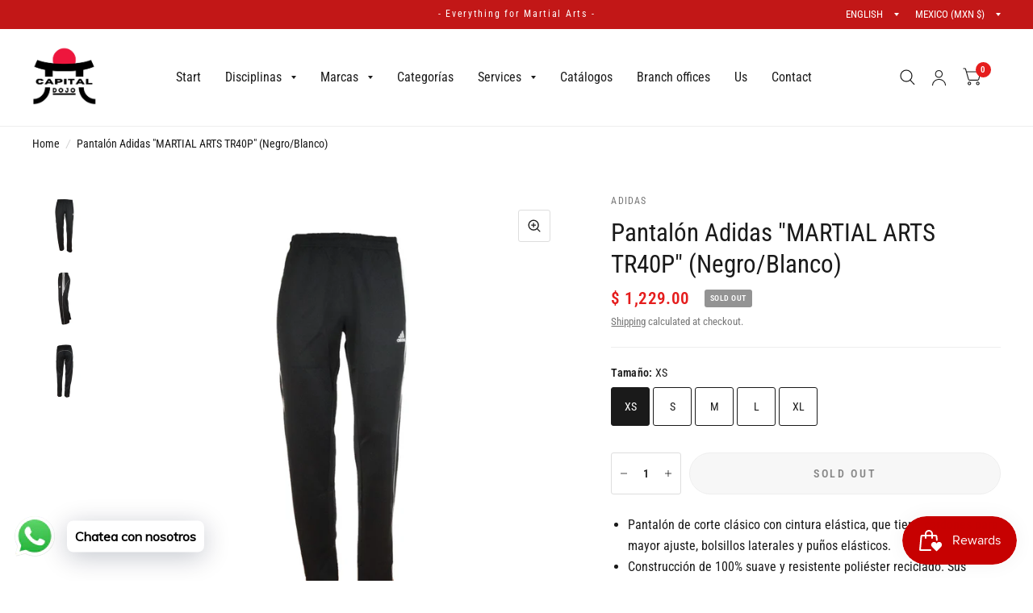

--- FILE ---
content_type: text/html; charset=utf-8
request_url: https://www.capitaldojo.mx/en/products/pantalon-adidas-martial-arts-tr40p-negro-blanco
body_size: 27333
content:
<!doctype html>
<html class="no-js" lang="en">
<head>
	<meta charset="utf-8">
	<meta http-equiv="X-UA-Compatible" content="IE=edge,chrome=1">
	<meta name="viewport" content="width=device-width, initial-scale=1, maximum-scale=5, viewport-fit=cover">
	<meta name="theme-color" content="#ffffff">
	<link rel="canonical" href="https://www.capitaldojo.mx/en/products/pantalon-adidas-martial-arts-tr40p-negro-blanco">
	<link rel="preconnect" href="https://cdn.shopify.com" crossorigin>
	<link rel="preload" as="style" href="//www.capitaldojo.mx/cdn/shop/t/4/assets/app.css?v=145001535191468581381666801264">
<link rel="preload" as="style" href="//www.capitaldojo.mx/cdn/shop/t/4/assets/product.css?v=102539001578140557971667838268">



<link rel="preload" as="script" href="//www.capitaldojo.mx/cdn/shop/t/4/assets/animations.min.js?v=75815849954749443751664930168">

<link rel="preload" as="script" href="//www.capitaldojo.mx/cdn/shop/t/4/assets/vendor.min.js?v=14404165831613794561664930171">
<link rel="preload" as="script" href="//www.capitaldojo.mx/cdn/shop/t/4/assets/app.min.js?v=49652710752819791801666020490">

<script>
window.lazySizesConfig = window.lazySizesConfig || {};
window.lazySizesConfig.expand = 150;
window.lazySizesConfig.loadMode = 1;
window.lazySizesConfig.loadHidden = false;
</script>


	<link rel="icon" type="image/png" href="//www.capitaldojo.mx/cdn/shop/files/c.png?crop=center&height=32&v=1664935369&width=32">

	<title>
	Pantalón Adidas &quot;MARTIAL ARTS TR40P&quot; (Negro/Blanco) &ndash; Capital - Dojo Martial Arts
	</title>

	
	<meta name="description" content="Pantalón de corte clásico con cintura elástica, que tiene cordones para mayor ajuste, bolsillos laterales y puños elásticos. Construcción de 100% suave y resistente poliéster reciclado. Sus tejidos Primegreen lo hacen muy cómodo y le brindan una mayor durabilidad.">
	
<link rel="preconnect" href="https://fonts.shopifycdn.com" crossorigin>

<meta property="og:site_name" content="Capital - Dojo Martial Arts">
<meta property="og:url" content="https://www.capitaldojo.mx/en/products/pantalon-adidas-martial-arts-tr40p-negro-blanco">
<meta property="og:title" content="Pantalón Adidas &quot;MARTIAL ARTS TR40P&quot; (Negro/Blanco)">
<meta property="og:type" content="product">
<meta property="og:description" content="Pantalón de corte clásico con cintura elástica, que tiene cordones para mayor ajuste, bolsillos laterales y puños elásticos. Construcción de 100% suave y resistente poliéster reciclado. Sus tejidos Primegreen lo hacen muy cómodo y le brindan una mayor durabilidad."><meta property="og:image" content="http://www.capitaldojo.mx/cdn/shop/products/54361bd169b41e890625063e7cdcea3a.jpg?v=1670029493">
  <meta property="og:image:secure_url" content="https://www.capitaldojo.mx/cdn/shop/products/54361bd169b41e890625063e7cdcea3a.jpg?v=1670029493">
  <meta property="og:image:width" content="1000">
  <meta property="og:image:height" content="1000"><meta property="og:price:amount" content="1,229.00">
  <meta property="og:price:currency" content="MXN"><meta name="twitter:site" content="@#"><meta name="twitter:card" content="summary_large_image">
<meta name="twitter:title" content="Pantalón Adidas &quot;MARTIAL ARTS TR40P&quot; (Negro/Blanco)">
<meta name="twitter:description" content="Pantalón de corte clásico con cintura elástica, que tiene cordones para mayor ajuste, bolsillos laterales y puños elásticos. Construcción de 100% suave y resistente poliéster reciclado. Sus tejidos Primegreen lo hacen muy cómodo y le brindan una mayor durabilidad.">


	<link href="//www.capitaldojo.mx/cdn/shop/t/4/assets/app.css?v=145001535191468581381666801264" rel="stylesheet" type="text/css" media="all" />

	<style data-shopify>
	@font-face {
  font-family: "Roboto Condensed";
  font-weight: 400;
  font-style: normal;
  font-display: swap;
  src: url("//www.capitaldojo.mx/cdn/fonts/roboto_condensed/robotocondensed_n4.01812de96ca5a5e9d19bef3ca9cc80dd1bf6c8b8.woff2") format("woff2"),
       url("//www.capitaldojo.mx/cdn/fonts/roboto_condensed/robotocondensed_n4.3930e6ddba458dc3cb725a82a2668eac3c63c104.woff") format("woff");
}

@font-face {
  font-family: "Roboto Condensed";
  font-weight: 500;
  font-style: normal;
  font-display: swap;
  src: url("//www.capitaldojo.mx/cdn/fonts/roboto_condensed/robotocondensed_n5.753e8e75cdb3aced074986880588a95576768e7a.woff2") format("woff2"),
       url("//www.capitaldojo.mx/cdn/fonts/roboto_condensed/robotocondensed_n5.d077911a9ecebd041d38bbe886c8dc56d626fe74.woff") format("woff");
}

@font-face {
  font-family: "Roboto Condensed";
  font-weight: 600;
  font-style: normal;
  font-display: swap;
  src: url("//www.capitaldojo.mx/cdn/fonts/roboto_condensed/robotocondensed_n6.c516dc992de767fe135f0d2baded23e033d4e3ea.woff2") format("woff2"),
       url("//www.capitaldojo.mx/cdn/fonts/roboto_condensed/robotocondensed_n6.881fbb9b185667f58f34ac71cbecd9f5ba6c3efe.woff") format("woff");
}

@font-face {
  font-family: "Roboto Condensed";
  font-weight: 400;
  font-style: italic;
  font-display: swap;
  src: url("//www.capitaldojo.mx/cdn/fonts/roboto_condensed/robotocondensed_i4.05c7f163ad2c00a3c4257606d1227691aff9070b.woff2") format("woff2"),
       url("//www.capitaldojo.mx/cdn/fonts/roboto_condensed/robotocondensed_i4.04d9d87e0a45b49fc67a5b9eb5059e1540f5cda3.woff") format("woff");
}

@font-face {
  font-family: "Roboto Condensed";
  font-weight: 600;
  font-style: italic;
  font-display: swap;
  src: url("//www.capitaldojo.mx/cdn/fonts/roboto_condensed/robotocondensed_i6.c9770aa95711259894f917065fd1d7cc3bcfa122.woff2") format("woff2"),
       url("//www.capitaldojo.mx/cdn/fonts/roboto_condensed/robotocondensed_i6.cc02aa89ebb03a4bf4511145d33241da8320978a.woff") format("woff");
}


		@font-face {
  font-family: "Roboto Condensed";
  font-weight: 700;
  font-style: italic;
  font-display: swap;
  src: url("//www.capitaldojo.mx/cdn/fonts/roboto_condensed/robotocondensed_i7.bed9f3a01efda68cdff8b63e6195c957a0da68cb.woff2") format("woff2"),
       url("//www.capitaldojo.mx/cdn/fonts/roboto_condensed/robotocondensed_i7.9ca5759a0bcf75a82b270218eab4c83ec254abf8.woff") format("woff");
}

@font-face {
  font-family: "Roboto Condensed";
  font-weight: 400;
  font-style: italic;
  font-display: swap;
  src: url("//www.capitaldojo.mx/cdn/fonts/roboto_condensed/robotocondensed_i4.05c7f163ad2c00a3c4257606d1227691aff9070b.woff2") format("woff2"),
       url("//www.capitaldojo.mx/cdn/fonts/roboto_condensed/robotocondensed_i4.04d9d87e0a45b49fc67a5b9eb5059e1540f5cda3.woff") format("woff");
}

h1,h2,h3,h4,h5,h6,
	.h1,.h2,.h3,.h4,.h5,.h6,
	.logolink.text-logo,
	.customer-addresses .my-address .address-index {
		font-style: italic;
		font-weight: 700;
		font-family: "Roboto Condensed";
	}
	body,
	.body-font,
	.thb-product-detail .product-title {
		font-style: normal;
		font-weight: 400;
		font-family: "Roboto Condensed";
	}
	:root {
		--font-body-scale: 1.05;
		--font-heading-scale: 1.1;--bg-body: #ffffff;
			--bg-body-rgb: 255, 255, 255;
			--bg-color-side-panel-footer: #fafafa;--color-accent: #1a1a1a;
			--color-accent-rgb: 26, 26, 26;--color-accent2: #e51d1d;--color-accent3: #f6f6f0;--color-border: #eeeeee;--color-overlay-rgb: 15, 15, 16;--color-form-border: #dedede;--color-announcement-bar-text: #ffffff;--color-announcement-bar-bg: #c21717;--color-header-bg: #ffffff;
			--color-header-bg-rgb: 255, 255, 255;--color-header-text: #1a1a1a;
			--color-header-text-rgb: 26, 26, 26;--color-header-links: #1a1a1a;--color-header-links-hover: #e51d1d;--color-header-icons: #1a1a1a;--solid-button-label: #ffffff;--outline-button-label: #103a3a;--color-price: #e51d1d;--color-star: #f1b824;--section-spacing-mobile: 50px;--section-spacing-desktop: 100px;--button-border-radius: 26px;--color-badge-text: #ffffff;--color-badge-sold-out: #939393;--color-badge-sale: #c25b41;--badge-corner-radius: 3px;--color-footer-bar-bg: #e51d1d;--color-footer-bar-text: #0f0f10;--color-footer-text: #a3a3a3;
			--color-footer-text-rgb: 163, 163, 163;--color-footer-link: #ffffff;--color-footer-link-hover: #e51d1d;--color-footer-border: #ffffff;
			--color-footer-border-rgb: 255, 255, 255;--color-footer-bg: #1a1a1a;}
</style>


	<script>
		window.theme = window.theme || {};
		theme = {
			settings: {
				money_with_currency_format:"$ {{amount}}",
				cart_drawer:true},
			routes: {
				root_url: '/en',
				cart_url: '/en/cart',
				cart_add_url: '/en/cart/add',
				search_url: '/en/search',
				cart_change_url: '/en/cart/change',
				cart_update_url: '/en/cart/update',
				predictive_search_url: '/en/search/suggest',
			},
			variantStrings: {
        addToCart: `Add to Cart`,
        soldOut: `Sold Out`,
        unavailable: `Unavailable`,
      }
		};
	</script>
	<script>window.performance && window.performance.mark && window.performance.mark('shopify.content_for_header.start');</script><meta name="facebook-domain-verification" content="jf867w2o5zwuewoz45zewlz9yaviae">
<meta name="google-site-verification" content="hethyn11LOVDox5S3jsQH98Zi5SBud5pBqfhjrWplsE">
<meta id="shopify-digital-wallet" name="shopify-digital-wallet" content="/66595356904/digital_wallets/dialog">
<link rel="alternate" hreflang="x-default" href="https://www.capitaldojo.mx/products/pantalon-adidas-martial-arts-tr40p-negro-blanco">
<link rel="alternate" hreflang="es" href="https://www.capitaldojo.mx/products/pantalon-adidas-martial-arts-tr40p-negro-blanco">
<link rel="alternate" hreflang="en" href="https://www.capitaldojo.mx/en/products/pantalon-adidas-martial-arts-tr40p-negro-blanco">
<link rel="alternate" type="application/json+oembed" href="https://www.capitaldojo.mx/en/products/pantalon-adidas-martial-arts-tr40p-negro-blanco.oembed">
<script async="async" src="/checkouts/internal/preloads.js?locale=en-MX"></script>
<script id="shopify-features" type="application/json">{"accessToken":"16f9376e7c86da862a0d19462ff1cce6","betas":["rich-media-storefront-analytics"],"domain":"www.capitaldojo.mx","predictiveSearch":true,"shopId":66595356904,"locale":"en"}</script>
<script>var Shopify = Shopify || {};
Shopify.shop = "ventas-9104.myshopify.com";
Shopify.locale = "en";
Shopify.currency = {"active":"MXN","rate":"1.0"};
Shopify.country = "MX";
Shopify.theme = {"name":"Habitat","id":135736787176,"schema_name":"Habitat","schema_version":"1.5.1","theme_store_id":1581,"role":"main"};
Shopify.theme.handle = "null";
Shopify.theme.style = {"id":null,"handle":null};
Shopify.cdnHost = "www.capitaldojo.mx/cdn";
Shopify.routes = Shopify.routes || {};
Shopify.routes.root = "/en/";</script>
<script type="module">!function(o){(o.Shopify=o.Shopify||{}).modules=!0}(window);</script>
<script>!function(o){function n(){var o=[];function n(){o.push(Array.prototype.slice.apply(arguments))}return n.q=o,n}var t=o.Shopify=o.Shopify||{};t.loadFeatures=n(),t.autoloadFeatures=n()}(window);</script>
<script id="shop-js-analytics" type="application/json">{"pageType":"product"}</script>
<script defer="defer" async type="module" src="//www.capitaldojo.mx/cdn/shopifycloud/shop-js/modules/v2/client.init-shop-cart-sync_BN7fPSNr.en.esm.js"></script>
<script defer="defer" async type="module" src="//www.capitaldojo.mx/cdn/shopifycloud/shop-js/modules/v2/chunk.common_Cbph3Kss.esm.js"></script>
<script defer="defer" async type="module" src="//www.capitaldojo.mx/cdn/shopifycloud/shop-js/modules/v2/chunk.modal_DKumMAJ1.esm.js"></script>
<script type="module">
  await import("//www.capitaldojo.mx/cdn/shopifycloud/shop-js/modules/v2/client.init-shop-cart-sync_BN7fPSNr.en.esm.js");
await import("//www.capitaldojo.mx/cdn/shopifycloud/shop-js/modules/v2/chunk.common_Cbph3Kss.esm.js");
await import("//www.capitaldojo.mx/cdn/shopifycloud/shop-js/modules/v2/chunk.modal_DKumMAJ1.esm.js");

  window.Shopify.SignInWithShop?.initShopCartSync?.({"fedCMEnabled":true,"windoidEnabled":true});

</script>
<script>(function() {
  var isLoaded = false;
  function asyncLoad() {
    if (isLoaded) return;
    isLoaded = true;
    var urls = ["https:\/\/js.smile.io\/v1\/smile-shopify.js?shop=ventas-9104.myshopify.com","https:\/\/cdn.shopify.com\/s\/files\/1\/0033\/3538\/9233\/files\/pushdaddy_a2.js?shop=ventas-9104.myshopify.com","https:\/\/cdn.shopify.com\/s\/files\/1\/0033\/3538\/9233\/files\/pushdaddy_a7_livechat1_new2.js?v=1707659950\u0026shop=ventas-9104.myshopify.com","https:\/\/cdn.hextom.com\/js\/ultimatesalesboost.js?shop=ventas-9104.myshopify.com"];
    for (var i = 0; i < urls.length; i++) {
      var s = document.createElement('script');
      s.type = 'text/javascript';
      s.async = true;
      s.src = urls[i];
      var x = document.getElementsByTagName('script')[0];
      x.parentNode.insertBefore(s, x);
    }
  };
  if(window.attachEvent) {
    window.attachEvent('onload', asyncLoad);
  } else {
    window.addEventListener('load', asyncLoad, false);
  }
})();</script>
<script id="__st">var __st={"a":66595356904,"offset":-21600,"reqid":"8eb3fc11-c3fa-495f-bf2f-f2b0312d75c4-1769765732","pageurl":"www.capitaldojo.mx\/en\/products\/pantalon-adidas-martial-arts-tr40p-negro-blanco","u":"0fa456ba64d3","p":"product","rtyp":"product","rid":8068670423272};</script>
<script>window.ShopifyPaypalV4VisibilityTracking = true;</script>
<script id="captcha-bootstrap">!function(){'use strict';const t='contact',e='account',n='new_comment',o=[[t,t],['blogs',n],['comments',n],[t,'customer']],c=[[e,'customer_login'],[e,'guest_login'],[e,'recover_customer_password'],[e,'create_customer']],r=t=>t.map((([t,e])=>`form[action*='/${t}']:not([data-nocaptcha='true']) input[name='form_type'][value='${e}']`)).join(','),a=t=>()=>t?[...document.querySelectorAll(t)].map((t=>t.form)):[];function s(){const t=[...o],e=r(t);return a(e)}const i='password',u='form_key',d=['recaptcha-v3-token','g-recaptcha-response','h-captcha-response',i],f=()=>{try{return window.sessionStorage}catch{return}},m='__shopify_v',_=t=>t.elements[u];function p(t,e,n=!1){try{const o=window.sessionStorage,c=JSON.parse(o.getItem(e)),{data:r}=function(t){const{data:e,action:n}=t;return t[m]||n?{data:e,action:n}:{data:t,action:n}}(c);for(const[e,n]of Object.entries(r))t.elements[e]&&(t.elements[e].value=n);n&&o.removeItem(e)}catch(o){console.error('form repopulation failed',{error:o})}}const l='form_type',E='cptcha';function T(t){t.dataset[E]=!0}const w=window,h=w.document,L='Shopify',v='ce_forms',y='captcha';let A=!1;((t,e)=>{const n=(g='f06e6c50-85a8-45c8-87d0-21a2b65856fe',I='https://cdn.shopify.com/shopifycloud/storefront-forms-hcaptcha/ce_storefront_forms_captcha_hcaptcha.v1.5.2.iife.js',D={infoText:'Protected by hCaptcha',privacyText:'Privacy',termsText:'Terms'},(t,e,n)=>{const o=w[L][v],c=o.bindForm;if(c)return c(t,g,e,D).then(n);var r;o.q.push([[t,g,e,D],n]),r=I,A||(h.body.append(Object.assign(h.createElement('script'),{id:'captcha-provider',async:!0,src:r})),A=!0)});var g,I,D;w[L]=w[L]||{},w[L][v]=w[L][v]||{},w[L][v].q=[],w[L][y]=w[L][y]||{},w[L][y].protect=function(t,e){n(t,void 0,e),T(t)},Object.freeze(w[L][y]),function(t,e,n,w,h,L){const[v,y,A,g]=function(t,e,n){const i=e?o:[],u=t?c:[],d=[...i,...u],f=r(d),m=r(i),_=r(d.filter((([t,e])=>n.includes(e))));return[a(f),a(m),a(_),s()]}(w,h,L),I=t=>{const e=t.target;return e instanceof HTMLFormElement?e:e&&e.form},D=t=>v().includes(t);t.addEventListener('submit',(t=>{const e=I(t);if(!e)return;const n=D(e)&&!e.dataset.hcaptchaBound&&!e.dataset.recaptchaBound,o=_(e),c=g().includes(e)&&(!o||!o.value);(n||c)&&t.preventDefault(),c&&!n&&(function(t){try{if(!f())return;!function(t){const e=f();if(!e)return;const n=_(t);if(!n)return;const o=n.value;o&&e.removeItem(o)}(t);const e=Array.from(Array(32),(()=>Math.random().toString(36)[2])).join('');!function(t,e){_(t)||t.append(Object.assign(document.createElement('input'),{type:'hidden',name:u})),t.elements[u].value=e}(t,e),function(t,e){const n=f();if(!n)return;const o=[...t.querySelectorAll(`input[type='${i}']`)].map((({name:t})=>t)),c=[...d,...o],r={};for(const[a,s]of new FormData(t).entries())c.includes(a)||(r[a]=s);n.setItem(e,JSON.stringify({[m]:1,action:t.action,data:r}))}(t,e)}catch(e){console.error('failed to persist form',e)}}(e),e.submit())}));const S=(t,e)=>{t&&!t.dataset[E]&&(n(t,e.some((e=>e===t))),T(t))};for(const o of['focusin','change'])t.addEventListener(o,(t=>{const e=I(t);D(e)&&S(e,y())}));const B=e.get('form_key'),M=e.get(l),P=B&&M;t.addEventListener('DOMContentLoaded',(()=>{const t=y();if(P)for(const e of t)e.elements[l].value===M&&p(e,B);[...new Set([...A(),...v().filter((t=>'true'===t.dataset.shopifyCaptcha))])].forEach((e=>S(e,t)))}))}(h,new URLSearchParams(w.location.search),n,t,e,['guest_login'])})(!0,!0)}();</script>
<script integrity="sha256-4kQ18oKyAcykRKYeNunJcIwy7WH5gtpwJnB7kiuLZ1E=" data-source-attribution="shopify.loadfeatures" defer="defer" src="//www.capitaldojo.mx/cdn/shopifycloud/storefront/assets/storefront/load_feature-a0a9edcb.js" crossorigin="anonymous"></script>
<script data-source-attribution="shopify.dynamic_checkout.dynamic.init">var Shopify=Shopify||{};Shopify.PaymentButton=Shopify.PaymentButton||{isStorefrontPortableWallets:!0,init:function(){window.Shopify.PaymentButton.init=function(){};var t=document.createElement("script");t.src="https://www.capitaldojo.mx/cdn/shopifycloud/portable-wallets/latest/portable-wallets.en.js",t.type="module",document.head.appendChild(t)}};
</script>
<script data-source-attribution="shopify.dynamic_checkout.buyer_consent">
  function portableWalletsHideBuyerConsent(e){var t=document.getElementById("shopify-buyer-consent"),n=document.getElementById("shopify-subscription-policy-button");t&&n&&(t.classList.add("hidden"),t.setAttribute("aria-hidden","true"),n.removeEventListener("click",e))}function portableWalletsShowBuyerConsent(e){var t=document.getElementById("shopify-buyer-consent"),n=document.getElementById("shopify-subscription-policy-button");t&&n&&(t.classList.remove("hidden"),t.removeAttribute("aria-hidden"),n.addEventListener("click",e))}window.Shopify?.PaymentButton&&(window.Shopify.PaymentButton.hideBuyerConsent=portableWalletsHideBuyerConsent,window.Shopify.PaymentButton.showBuyerConsent=portableWalletsShowBuyerConsent);
</script>
<script>
  function portableWalletsCleanup(e){e&&e.src&&console.error("Failed to load portable wallets script "+e.src);var t=document.querySelectorAll("shopify-accelerated-checkout .shopify-payment-button__skeleton, shopify-accelerated-checkout-cart .wallet-cart-button__skeleton"),e=document.getElementById("shopify-buyer-consent");for(let e=0;e<t.length;e++)t[e].remove();e&&e.remove()}function portableWalletsNotLoadedAsModule(e){e instanceof ErrorEvent&&"string"==typeof e.message&&e.message.includes("import.meta")&&"string"==typeof e.filename&&e.filename.includes("portable-wallets")&&(window.removeEventListener("error",portableWalletsNotLoadedAsModule),window.Shopify.PaymentButton.failedToLoad=e,"loading"===document.readyState?document.addEventListener("DOMContentLoaded",window.Shopify.PaymentButton.init):window.Shopify.PaymentButton.init())}window.addEventListener("error",portableWalletsNotLoadedAsModule);
</script>

<script type="module" src="https://www.capitaldojo.mx/cdn/shopifycloud/portable-wallets/latest/portable-wallets.en.js" onError="portableWalletsCleanup(this)" crossorigin="anonymous"></script>
<script nomodule>
  document.addEventListener("DOMContentLoaded", portableWalletsCleanup);
</script>

<link id="shopify-accelerated-checkout-styles" rel="stylesheet" media="screen" href="https://www.capitaldojo.mx/cdn/shopifycloud/portable-wallets/latest/accelerated-checkout-backwards-compat.css" crossorigin="anonymous">
<style id="shopify-accelerated-checkout-cart">
        #shopify-buyer-consent {
  margin-top: 1em;
  display: inline-block;
  width: 100%;
}

#shopify-buyer-consent.hidden {
  display: none;
}

#shopify-subscription-policy-button {
  background: none;
  border: none;
  padding: 0;
  text-decoration: underline;
  font-size: inherit;
  cursor: pointer;
}

#shopify-subscription-policy-button::before {
  box-shadow: none;
}

      </style>

<script>window.performance && window.performance.mark && window.performance.mark('shopify.content_for_header.end');</script> <!-- Header hook for plugins -->

	<script>document.documentElement.className = document.documentElement.className.replace('no-js', 'js');</script>
<!-- BEGIN app block: shopify://apps/pushdaddy-whatsapp-chat-api/blocks/app-embed/e3f2054d-bf7b-4e63-8db3-00712592382c -->
  
<script>
   var random_numberyryt = "id" + Math.random().toString(16).slice(2);
</script>

 <div id="shopify-block-placeholder_pdaddychat" class="shopify-block shopify-app-block" data-block-handle="app-embed">
 </div>

<script>
  document.getElementById('shopify-block-placeholder_pdaddychat').id = 'shopify-block-' + random_numberyryt;
if (!window.wwhatsappJs_new2a) {
    try {
        window.wwhatsappJs_new2a = {};
        wwhatsappJs_new2a.WhatsApp_new2a = {
            metafields: {
                shop: "ventas-9104.myshopify.com",
                settings: {"block_order":["15000120416"],"blocks":{"15000120416":{"disabled":"0","number":"525522976452","name":"Capital Dojo ","label":"Ventas","avatar":"https://cdn.shopify.com/s/files/1/0033/3538/9233/files/Male-1.png?v=1628343022","online":"0","timezone":"Europe/Rome","cid":"15000120416","ciiid":"115339","sunday":{"enabled":"1","range":"600,1080"},"monday":{"enabled":"1","range":"600,1080"},"tuesday":{"enabled":"1","range":"600,1080"},"wednesday":{"enabled":"1","range":"600,1080"},"thursday":{"enabled":"1","range":"600,1080"},"friday":{"enabled":"1","range":"600,1020"},"saturday":{"enabled":"1","range":"0,1439"},"offline":"Actualmente fuera de línea. Volveremos pronto","chat":{"enabled":"1","greeting":"¡Hola! aquí del equipo de soporte. para el estado del pedido, proporcione su número de pedido e ingrese, para cualquier otra cosa, escriba un mensaje y chatee conmigo"},"message":"Necesito ayuda","page_url":"0"}},"style":{"pattern":"100","customized":{"enabled":"1","color":"#EAD7BA","background":"#102033","background_img":"","svg_color":"","background_img_main":"https://cdn.shopify.com/s/files/1/0033/3538/9233/files/1905.png","button_animation":"","background_pic_header":"","auto_start":"9999000","hide_buttonsx":"0","icon_width":"60","chat_width":"376","border_radius":"50","icon_position":"50","compact_normal":"2","secondary_button":"0","secondary_button_link":"","secondary_text":"","pages_display":"/pages/,/,/collections/,/products/,/cart/,/orders/,/checkouts/,/blogs/,/password/","updown_bottom":"20","labelradius":"8","updown_bottom_m":"20","updown_bottom2":"0","widget_optin":"","leftright_label":"0","updown_share":"30","secondary_button_bgcolor":"#FFFFFF","secondary_button_tcolor":"#0084FF","secondary_button_lcolor":"#0084FF","leftt_rightt":"1","leftt_rightt_sec":"3","animation_count":"onlythree","font_weight":"600","animation_iteration":"3","extend_header_img":"0","font":"Muli","font_size":"16","abandned_cart_enabled":"1","auto_hide_share":"10000000000","auto_hide_chat":"999999999000","final_leftright_second_position":"right","remove_bottom":"1","header_text_color":"","header_bg_color":"#","share_icons_display":"Whatsapp","share_size":"40","share_radius":"0","svg_yes":"0","svg_yes_icon":"0","share_trans":"0","what_bg":"","body_bgcolor":"","abandoned_kakkar":"0","shadow_yn":"0","mobile_label_yn":"1","google_ec":"whatsapp_pushdaddy","google_el":"whatsapp_pushdaddy","google_ea":"whatsapp_pushdaddy","fpixel_en":"whatsapp_pushdaddy","insta_username":"","fb_username":"","email_username":"","faq_yn":"0","chatbox_radius":"8","clicktcart_text":"Estamos disponibles las 24 horas, los 7 días de la semana para charlar. siéntete libre de chatear","live_whatsapp":"1","live_whatsapp_mobile":"1","bot_yn":"0","advance_bot":"0","botus":"1","clicktcart_anim_c":"pwapp-onlyonce","clicktcart":"0","ctaction_animation":"pwapp-bounce","order_conf":false,"whatsapp_yn":"0","header_posit_img":"center","remove_bg":"0","img_cntt":"10000000000000000","ordertrack_url":"","chatbox_height":"70","title_textsize":"24","waving_img":"","merged_icons":"0","merged_icons_display":"NO","blink_circle":"0","blink_animation":"pwapp-zooml","blink_circle_color":"#fff","blink_circle_bg":"red","trackingon":"0","chatnow_color":"#000","label_bgcolor":"#fff","faq_color":"black","leftrightclose":"right","header_flat":"1","adddv_bott":"","etext1":"Please introduce yourself","etext2":"Enter your email","etext3":"Send","etext4":"Thank You","etext5":"2000","scaleicon":"1","scaleicon_m":"1","emailpop":"0","signuppopup":"","flyer_chat":"0","flyer_chat_m":"0","flyer_text":"","flyer_img":"","merge_bot_button":"0","wallyn":"0","lang_support":"en"}},"share":{"desktop":{"disabled":"1","position":"left"},"mobile":{"disabled":"1","position":"left"},"style":{"color":"#332007","background":"#FFC229"},"texts":{"button":"Compartir","message":"COMPRUEBE ESTO"}},"push_notif":{"headertttext":"No te pierdas ninguna venta 🛍️","bodytextt":"Suscríbete para recibir actualizaciones sobre nuevos productos y promociones exclusivas","acceppttextt":"Aceptar","dennnyyextt":"Rechazar"},"addtocart":{"style":{"mobile":"0","desktop":"0","replace_yn":"","but_bgcolor":"","but_tcolor":"","but_fsize":"0","but_radius":"0","button_wid":"0","button_pad":"0","but_bor_col":"","but_bor_wid":"0"},"texts":{"but_label1":"","but_link1":"","but_label2":"","but_link2":""}},"faq_quick_reply":[],"faq_block_order":[],"faq_blocks":[],"faq_texts":{"category":"FAQ Categories","featured":"General questions","search":"Search on Helpdesk","results":"Results for terms","no_results":"Sorry, no results found. Please try another keyword."},"track_url":"https://way2enjoy.com/shopify/1/whatsapp-chat/tracking_1.php","charge":true,"desktop":{"disabled":"0","position":"left","layout":"button"},"mobile":{"disabled":"0","position":"left","layout":"button"},"texts":{"title":"Hola","description":"¡Hola! / Bienvenido a Capital Dojo","prefilledt":"Necesito ayuda","note":"Normalmente respondemos en minutos","button":"Chatea con nosotros","button_m":"Chatea con nosotros","bot_tri_button":"Order Status","placeholder":"Enviar un mensaje","emoji_search":"Search emoji…","emoji_frequently":"Frequently used","emoji_people":"People","emoji_nature":"Nature","emoji_objects":"Objects","emoji_places":"Places","emoji_symbols":"Symbols","emoji_not_found":"No emoji could be found"}},
				
            }
        };
        // Any additional code...
    } catch (e) {
        console.error('An error occurred in the script:', e);
    }
}

  const blocksyyy = wwhatsappJs_new2a.WhatsApp_new2a.metafields.settings.blocks;
for (const blockId in blocksyyy) {
    if (blocksyyy.hasOwnProperty(blockId)) {
        const block = blocksyyy[blockId]; 
        const ciiid_value = block.ciiid;   
        const pdaddy_website = block.websiteee;   

		
		
         localStorage.setItem('pdaddy_ciiid', ciiid_value);
		          localStorage.setItem('pdaddy_website', pdaddy_website);
       // console.log(`Stored ciiid for block ${blockId}: ${ciiid_value}`);
    }
}




</script>






<!-- END app block --><script src="https://cdn.shopify.com/extensions/019c0dd7-661b-7db3-95a0-2e24cbc42c05/smile-io-282/assets/smile-loader.js" type="text/javascript" defer="defer"></script>
<script src="https://cdn.shopify.com/extensions/6c66d7d0-f631-46bf-8039-ad48ac607ad6/forms-2301/assets/shopify-forms-loader.js" type="text/javascript" defer="defer"></script>
<script src="https://cdn.shopify.com/extensions/747c5c4f-01f6-4977-a618-0a92d9ef14e9/pushdaddy-whatsapp-live-chat-340/assets/pushdaddy_a7_livechat1_new4.js" type="text/javascript" defer="defer"></script>
<link href="https://cdn.shopify.com/extensions/747c5c4f-01f6-4977-a618-0a92d9ef14e9/pushdaddy-whatsapp-live-chat-340/assets/pwhatsapp119ba1.scss.css" rel="stylesheet" type="text/css" media="all">
<script src="https://cdn.shopify.com/extensions/019c0101-db32-76d1-9de6-74508ce7b3ef/hextom-sales-boost-72/assets/ultimatesalesboost.js" type="text/javascript" defer="defer"></script>
<link href="https://monorail-edge.shopifysvc.com" rel="dns-prefetch">
<script>(function(){if ("sendBeacon" in navigator && "performance" in window) {try {var session_token_from_headers = performance.getEntriesByType('navigation')[0].serverTiming.find(x => x.name == '_s').description;} catch {var session_token_from_headers = undefined;}var session_cookie_matches = document.cookie.match(/_shopify_s=([^;]*)/);var session_token_from_cookie = session_cookie_matches && session_cookie_matches.length === 2 ? session_cookie_matches[1] : "";var session_token = session_token_from_headers || session_token_from_cookie || "";function handle_abandonment_event(e) {var entries = performance.getEntries().filter(function(entry) {return /monorail-edge.shopifysvc.com/.test(entry.name);});if (!window.abandonment_tracked && entries.length === 0) {window.abandonment_tracked = true;var currentMs = Date.now();var navigation_start = performance.timing.navigationStart;var payload = {shop_id: 66595356904,url: window.location.href,navigation_start,duration: currentMs - navigation_start,session_token,page_type: "product"};window.navigator.sendBeacon("https://monorail-edge.shopifysvc.com/v1/produce", JSON.stringify({schema_id: "online_store_buyer_site_abandonment/1.1",payload: payload,metadata: {event_created_at_ms: currentMs,event_sent_at_ms: currentMs}}));}}window.addEventListener('pagehide', handle_abandonment_event);}}());</script>
<script id="web-pixels-manager-setup">(function e(e,d,r,n,o){if(void 0===o&&(o={}),!Boolean(null===(a=null===(i=window.Shopify)||void 0===i?void 0:i.analytics)||void 0===a?void 0:a.replayQueue)){var i,a;window.Shopify=window.Shopify||{};var t=window.Shopify;t.analytics=t.analytics||{};var s=t.analytics;s.replayQueue=[],s.publish=function(e,d,r){return s.replayQueue.push([e,d,r]),!0};try{self.performance.mark("wpm:start")}catch(e){}var l=function(){var e={modern:/Edge?\/(1{2}[4-9]|1[2-9]\d|[2-9]\d{2}|\d{4,})\.\d+(\.\d+|)|Firefox\/(1{2}[4-9]|1[2-9]\d|[2-9]\d{2}|\d{4,})\.\d+(\.\d+|)|Chrom(ium|e)\/(9{2}|\d{3,})\.\d+(\.\d+|)|(Maci|X1{2}).+ Version\/(15\.\d+|(1[6-9]|[2-9]\d|\d{3,})\.\d+)([,.]\d+|)( \(\w+\)|)( Mobile\/\w+|) Safari\/|Chrome.+OPR\/(9{2}|\d{3,})\.\d+\.\d+|(CPU[ +]OS|iPhone[ +]OS|CPU[ +]iPhone|CPU IPhone OS|CPU iPad OS)[ +]+(15[._]\d+|(1[6-9]|[2-9]\d|\d{3,})[._]\d+)([._]\d+|)|Android:?[ /-](13[3-9]|1[4-9]\d|[2-9]\d{2}|\d{4,})(\.\d+|)(\.\d+|)|Android.+Firefox\/(13[5-9]|1[4-9]\d|[2-9]\d{2}|\d{4,})\.\d+(\.\d+|)|Android.+Chrom(ium|e)\/(13[3-9]|1[4-9]\d|[2-9]\d{2}|\d{4,})\.\d+(\.\d+|)|SamsungBrowser\/([2-9]\d|\d{3,})\.\d+/,legacy:/Edge?\/(1[6-9]|[2-9]\d|\d{3,})\.\d+(\.\d+|)|Firefox\/(5[4-9]|[6-9]\d|\d{3,})\.\d+(\.\d+|)|Chrom(ium|e)\/(5[1-9]|[6-9]\d|\d{3,})\.\d+(\.\d+|)([\d.]+$|.*Safari\/(?![\d.]+ Edge\/[\d.]+$))|(Maci|X1{2}).+ Version\/(10\.\d+|(1[1-9]|[2-9]\d|\d{3,})\.\d+)([,.]\d+|)( \(\w+\)|)( Mobile\/\w+|) Safari\/|Chrome.+OPR\/(3[89]|[4-9]\d|\d{3,})\.\d+\.\d+|(CPU[ +]OS|iPhone[ +]OS|CPU[ +]iPhone|CPU IPhone OS|CPU iPad OS)[ +]+(10[._]\d+|(1[1-9]|[2-9]\d|\d{3,})[._]\d+)([._]\d+|)|Android:?[ /-](13[3-9]|1[4-9]\d|[2-9]\d{2}|\d{4,})(\.\d+|)(\.\d+|)|Mobile Safari.+OPR\/([89]\d|\d{3,})\.\d+\.\d+|Android.+Firefox\/(13[5-9]|1[4-9]\d|[2-9]\d{2}|\d{4,})\.\d+(\.\d+|)|Android.+Chrom(ium|e)\/(13[3-9]|1[4-9]\d|[2-9]\d{2}|\d{4,})\.\d+(\.\d+|)|Android.+(UC? ?Browser|UCWEB|U3)[ /]?(15\.([5-9]|\d{2,})|(1[6-9]|[2-9]\d|\d{3,})\.\d+)\.\d+|SamsungBrowser\/(5\.\d+|([6-9]|\d{2,})\.\d+)|Android.+MQ{2}Browser\/(14(\.(9|\d{2,})|)|(1[5-9]|[2-9]\d|\d{3,})(\.\d+|))(\.\d+|)|K[Aa][Ii]OS\/(3\.\d+|([4-9]|\d{2,})\.\d+)(\.\d+|)/},d=e.modern,r=e.legacy,n=navigator.userAgent;return n.match(d)?"modern":n.match(r)?"legacy":"unknown"}(),u="modern"===l?"modern":"legacy",c=(null!=n?n:{modern:"",legacy:""})[u],f=function(e){return[e.baseUrl,"/wpm","/b",e.hashVersion,"modern"===e.buildTarget?"m":"l",".js"].join("")}({baseUrl:d,hashVersion:r,buildTarget:u}),m=function(e){var d=e.version,r=e.bundleTarget,n=e.surface,o=e.pageUrl,i=e.monorailEndpoint;return{emit:function(e){var a=e.status,t=e.errorMsg,s=(new Date).getTime(),l=JSON.stringify({metadata:{event_sent_at_ms:s},events:[{schema_id:"web_pixels_manager_load/3.1",payload:{version:d,bundle_target:r,page_url:o,status:a,surface:n,error_msg:t},metadata:{event_created_at_ms:s}}]});if(!i)return console&&console.warn&&console.warn("[Web Pixels Manager] No Monorail endpoint provided, skipping logging."),!1;try{return self.navigator.sendBeacon.bind(self.navigator)(i,l)}catch(e){}var u=new XMLHttpRequest;try{return u.open("POST",i,!0),u.setRequestHeader("Content-Type","text/plain"),u.send(l),!0}catch(e){return console&&console.warn&&console.warn("[Web Pixels Manager] Got an unhandled error while logging to Monorail."),!1}}}}({version:r,bundleTarget:l,surface:e.surface,pageUrl:self.location.href,monorailEndpoint:e.monorailEndpoint});try{o.browserTarget=l,function(e){var d=e.src,r=e.async,n=void 0===r||r,o=e.onload,i=e.onerror,a=e.sri,t=e.scriptDataAttributes,s=void 0===t?{}:t,l=document.createElement("script"),u=document.querySelector("head"),c=document.querySelector("body");if(l.async=n,l.src=d,a&&(l.integrity=a,l.crossOrigin="anonymous"),s)for(var f in s)if(Object.prototype.hasOwnProperty.call(s,f))try{l.dataset[f]=s[f]}catch(e){}if(o&&l.addEventListener("load",o),i&&l.addEventListener("error",i),u)u.appendChild(l);else{if(!c)throw new Error("Did not find a head or body element to append the script");c.appendChild(l)}}({src:f,async:!0,onload:function(){if(!function(){var e,d;return Boolean(null===(d=null===(e=window.Shopify)||void 0===e?void 0:e.analytics)||void 0===d?void 0:d.initialized)}()){var d=window.webPixelsManager.init(e)||void 0;if(d){var r=window.Shopify.analytics;r.replayQueue.forEach((function(e){var r=e[0],n=e[1],o=e[2];d.publishCustomEvent(r,n,o)})),r.replayQueue=[],r.publish=d.publishCustomEvent,r.visitor=d.visitor,r.initialized=!0}}},onerror:function(){return m.emit({status:"failed",errorMsg:"".concat(f," has failed to load")})},sri:function(e){var d=/^sha384-[A-Za-z0-9+/=]+$/;return"string"==typeof e&&d.test(e)}(c)?c:"",scriptDataAttributes:o}),m.emit({status:"loading"})}catch(e){m.emit({status:"failed",errorMsg:(null==e?void 0:e.message)||"Unknown error"})}}})({shopId: 66595356904,storefrontBaseUrl: "https://www.capitaldojo.mx",extensionsBaseUrl: "https://extensions.shopifycdn.com/cdn/shopifycloud/web-pixels-manager",monorailEndpoint: "https://monorail-edge.shopifysvc.com/unstable/produce_batch",surface: "storefront-renderer",enabledBetaFlags: ["2dca8a86"],webPixelsConfigList: [{"id":"482967784","configuration":"{\"config\":\"{\\\"pixel_id\\\":\\\"GT-NNZWBCD4\\\",\\\"target_country\\\":\\\"MX\\\",\\\"gtag_events\\\":[{\\\"type\\\":\\\"purchase\\\",\\\"action_label\\\":\\\"MC-N8458EM2DE\\\"},{\\\"type\\\":\\\"page_view\\\",\\\"action_label\\\":\\\"MC-N8458EM2DE\\\"},{\\\"type\\\":\\\"view_item\\\",\\\"action_label\\\":\\\"MC-N8458EM2DE\\\"}],\\\"enable_monitoring_mode\\\":false}\"}","eventPayloadVersion":"v1","runtimeContext":"OPEN","scriptVersion":"b2a88bafab3e21179ed38636efcd8a93","type":"APP","apiClientId":1780363,"privacyPurposes":[],"dataSharingAdjustments":{"protectedCustomerApprovalScopes":["read_customer_address","read_customer_email","read_customer_name","read_customer_personal_data","read_customer_phone"]}},{"id":"202408168","configuration":"{\"pixel_id\":\"905530660793453\",\"pixel_type\":\"facebook_pixel\",\"metaapp_system_user_token\":\"-\"}","eventPayloadVersion":"v1","runtimeContext":"OPEN","scriptVersion":"ca16bc87fe92b6042fbaa3acc2fbdaa6","type":"APP","apiClientId":2329312,"privacyPurposes":["ANALYTICS","MARKETING","SALE_OF_DATA"],"dataSharingAdjustments":{"protectedCustomerApprovalScopes":["read_customer_address","read_customer_email","read_customer_name","read_customer_personal_data","read_customer_phone"]}},{"id":"shopify-app-pixel","configuration":"{}","eventPayloadVersion":"v1","runtimeContext":"STRICT","scriptVersion":"0450","apiClientId":"shopify-pixel","type":"APP","privacyPurposes":["ANALYTICS","MARKETING"]},{"id":"shopify-custom-pixel","eventPayloadVersion":"v1","runtimeContext":"LAX","scriptVersion":"0450","apiClientId":"shopify-pixel","type":"CUSTOM","privacyPurposes":["ANALYTICS","MARKETING"]}],isMerchantRequest: false,initData: {"shop":{"name":"Capital - Dojo Martial Arts","paymentSettings":{"currencyCode":"MXN"},"myshopifyDomain":"ventas-9104.myshopify.com","countryCode":"MX","storefrontUrl":"https:\/\/www.capitaldojo.mx\/en"},"customer":null,"cart":null,"checkout":null,"productVariants":[{"price":{"amount":1229.0,"currencyCode":"MXN"},"product":{"title":"Pantalón Adidas \"MARTIAL ARTS TR40P\" (Negro\/Blanco)","vendor":"Adidas","id":"8068670423272","untranslatedTitle":"Pantalón Adidas \"MARTIAL ARTS TR40P\" (Negro\/Blanco)","url":"\/en\/products\/pantalon-adidas-martial-arts-tr40p-negro-blanco","type":"Pantalón"},"id":"44137537634536","image":{"src":"\/\/www.capitaldojo.mx\/cdn\/shop\/products\/54361bd169b41e890625063e7cdcea3a.jpg?v=1670029493"},"sku":"TR40P","title":"XS","untranslatedTitle":"XS"},{"price":{"amount":1229.0,"currencyCode":"MXN"},"product":{"title":"Pantalón Adidas \"MARTIAL ARTS TR40P\" (Negro\/Blanco)","vendor":"Adidas","id":"8068670423272","untranslatedTitle":"Pantalón Adidas \"MARTIAL ARTS TR40P\" (Negro\/Blanco)","url":"\/en\/products\/pantalon-adidas-martial-arts-tr40p-negro-blanco","type":"Pantalón"},"id":"44137537667304","image":{"src":"\/\/www.capitaldojo.mx\/cdn\/shop\/products\/54361bd169b41e890625063e7cdcea3a.jpg?v=1670029493"},"sku":"TR40P-2","title":"S","untranslatedTitle":"S"},{"price":{"amount":1229.0,"currencyCode":"MXN"},"product":{"title":"Pantalón Adidas \"MARTIAL ARTS TR40P\" (Negro\/Blanco)","vendor":"Adidas","id":"8068670423272","untranslatedTitle":"Pantalón Adidas \"MARTIAL ARTS TR40P\" (Negro\/Blanco)","url":"\/en\/products\/pantalon-adidas-martial-arts-tr40p-negro-blanco","type":"Pantalón"},"id":"44137537700072","image":{"src":"\/\/www.capitaldojo.mx\/cdn\/shop\/products\/54361bd169b41e890625063e7cdcea3a.jpg?v=1670029493"},"sku":"TR40P-3","title":"M","untranslatedTitle":"M"},{"price":{"amount":1229.0,"currencyCode":"MXN"},"product":{"title":"Pantalón Adidas \"MARTIAL ARTS TR40P\" (Negro\/Blanco)","vendor":"Adidas","id":"8068670423272","untranslatedTitle":"Pantalón Adidas \"MARTIAL ARTS TR40P\" (Negro\/Blanco)","url":"\/en\/products\/pantalon-adidas-martial-arts-tr40p-negro-blanco","type":"Pantalón"},"id":"44137537732840","image":{"src":"\/\/www.capitaldojo.mx\/cdn\/shop\/products\/54361bd169b41e890625063e7cdcea3a.jpg?v=1670029493"},"sku":"TR40P-4","title":"L","untranslatedTitle":"L"},{"price":{"amount":1229.0,"currencyCode":"MXN"},"product":{"title":"Pantalón Adidas \"MARTIAL ARTS TR40P\" (Negro\/Blanco)","vendor":"Adidas","id":"8068670423272","untranslatedTitle":"Pantalón Adidas \"MARTIAL ARTS TR40P\" (Negro\/Blanco)","url":"\/en\/products\/pantalon-adidas-martial-arts-tr40p-negro-blanco","type":"Pantalón"},"id":"44137537765608","image":{"src":"\/\/www.capitaldojo.mx\/cdn\/shop\/products\/54361bd169b41e890625063e7cdcea3a.jpg?v=1670029493"},"sku":"TR40P-5","title":"XL","untranslatedTitle":"XL"}],"purchasingCompany":null},},"https://www.capitaldojo.mx/cdn","1d2a099fw23dfb22ep557258f5m7a2edbae",{"modern":"","legacy":""},{"shopId":"66595356904","storefrontBaseUrl":"https:\/\/www.capitaldojo.mx","extensionBaseUrl":"https:\/\/extensions.shopifycdn.com\/cdn\/shopifycloud\/web-pixels-manager","surface":"storefront-renderer","enabledBetaFlags":"[\"2dca8a86\"]","isMerchantRequest":"false","hashVersion":"1d2a099fw23dfb22ep557258f5m7a2edbae","publish":"custom","events":"[[\"page_viewed\",{}],[\"product_viewed\",{\"productVariant\":{\"price\":{\"amount\":1229.0,\"currencyCode\":\"MXN\"},\"product\":{\"title\":\"Pantalón Adidas \\\"MARTIAL ARTS TR40P\\\" (Negro\/Blanco)\",\"vendor\":\"Adidas\",\"id\":\"8068670423272\",\"untranslatedTitle\":\"Pantalón Adidas \\\"MARTIAL ARTS TR40P\\\" (Negro\/Blanco)\",\"url\":\"\/en\/products\/pantalon-adidas-martial-arts-tr40p-negro-blanco\",\"type\":\"Pantalón\"},\"id\":\"44137537634536\",\"image\":{\"src\":\"\/\/www.capitaldojo.mx\/cdn\/shop\/products\/54361bd169b41e890625063e7cdcea3a.jpg?v=1670029493\"},\"sku\":\"TR40P\",\"title\":\"XS\",\"untranslatedTitle\":\"XS\"}}]]"});</script><script>
  window.ShopifyAnalytics = window.ShopifyAnalytics || {};
  window.ShopifyAnalytics.meta = window.ShopifyAnalytics.meta || {};
  window.ShopifyAnalytics.meta.currency = 'MXN';
  var meta = {"product":{"id":8068670423272,"gid":"gid:\/\/shopify\/Product\/8068670423272","vendor":"Adidas","type":"Pantalón","handle":"pantalon-adidas-martial-arts-tr40p-negro-blanco","variants":[{"id":44137537634536,"price":122900,"name":"Pantalón Adidas \"MARTIAL ARTS TR40P\" (Negro\/Blanco) - XS","public_title":"XS","sku":"TR40P"},{"id":44137537667304,"price":122900,"name":"Pantalón Adidas \"MARTIAL ARTS TR40P\" (Negro\/Blanco) - S","public_title":"S","sku":"TR40P-2"},{"id":44137537700072,"price":122900,"name":"Pantalón Adidas \"MARTIAL ARTS TR40P\" (Negro\/Blanco) - M","public_title":"M","sku":"TR40P-3"},{"id":44137537732840,"price":122900,"name":"Pantalón Adidas \"MARTIAL ARTS TR40P\" (Negro\/Blanco) - L","public_title":"L","sku":"TR40P-4"},{"id":44137537765608,"price":122900,"name":"Pantalón Adidas \"MARTIAL ARTS TR40P\" (Negro\/Blanco) - XL","public_title":"XL","sku":"TR40P-5"}],"remote":false},"page":{"pageType":"product","resourceType":"product","resourceId":8068670423272,"requestId":"8eb3fc11-c3fa-495f-bf2f-f2b0312d75c4-1769765732"}};
  for (var attr in meta) {
    window.ShopifyAnalytics.meta[attr] = meta[attr];
  }
</script>
<script class="analytics">
  (function () {
    var customDocumentWrite = function(content) {
      var jquery = null;

      if (window.jQuery) {
        jquery = window.jQuery;
      } else if (window.Checkout && window.Checkout.$) {
        jquery = window.Checkout.$;
      }

      if (jquery) {
        jquery('body').append(content);
      }
    };

    var hasLoggedConversion = function(token) {
      if (token) {
        return document.cookie.indexOf('loggedConversion=' + token) !== -1;
      }
      return false;
    }

    var setCookieIfConversion = function(token) {
      if (token) {
        var twoMonthsFromNow = new Date(Date.now());
        twoMonthsFromNow.setMonth(twoMonthsFromNow.getMonth() + 2);

        document.cookie = 'loggedConversion=' + token + '; expires=' + twoMonthsFromNow;
      }
    }

    var trekkie = window.ShopifyAnalytics.lib = window.trekkie = window.trekkie || [];
    if (trekkie.integrations) {
      return;
    }
    trekkie.methods = [
      'identify',
      'page',
      'ready',
      'track',
      'trackForm',
      'trackLink'
    ];
    trekkie.factory = function(method) {
      return function() {
        var args = Array.prototype.slice.call(arguments);
        args.unshift(method);
        trekkie.push(args);
        return trekkie;
      };
    };
    for (var i = 0; i < trekkie.methods.length; i++) {
      var key = trekkie.methods[i];
      trekkie[key] = trekkie.factory(key);
    }
    trekkie.load = function(config) {
      trekkie.config = config || {};
      trekkie.config.initialDocumentCookie = document.cookie;
      var first = document.getElementsByTagName('script')[0];
      var script = document.createElement('script');
      script.type = 'text/javascript';
      script.onerror = function(e) {
        var scriptFallback = document.createElement('script');
        scriptFallback.type = 'text/javascript';
        scriptFallback.onerror = function(error) {
                var Monorail = {
      produce: function produce(monorailDomain, schemaId, payload) {
        var currentMs = new Date().getTime();
        var event = {
          schema_id: schemaId,
          payload: payload,
          metadata: {
            event_created_at_ms: currentMs,
            event_sent_at_ms: currentMs
          }
        };
        return Monorail.sendRequest("https://" + monorailDomain + "/v1/produce", JSON.stringify(event));
      },
      sendRequest: function sendRequest(endpointUrl, payload) {
        // Try the sendBeacon API
        if (window && window.navigator && typeof window.navigator.sendBeacon === 'function' && typeof window.Blob === 'function' && !Monorail.isIos12()) {
          var blobData = new window.Blob([payload], {
            type: 'text/plain'
          });

          if (window.navigator.sendBeacon(endpointUrl, blobData)) {
            return true;
          } // sendBeacon was not successful

        } // XHR beacon

        var xhr = new XMLHttpRequest();

        try {
          xhr.open('POST', endpointUrl);
          xhr.setRequestHeader('Content-Type', 'text/plain');
          xhr.send(payload);
        } catch (e) {
          console.log(e);
        }

        return false;
      },
      isIos12: function isIos12() {
        return window.navigator.userAgent.lastIndexOf('iPhone; CPU iPhone OS 12_') !== -1 || window.navigator.userAgent.lastIndexOf('iPad; CPU OS 12_') !== -1;
      }
    };
    Monorail.produce('monorail-edge.shopifysvc.com',
      'trekkie_storefront_load_errors/1.1',
      {shop_id: 66595356904,
      theme_id: 135736787176,
      app_name: "storefront",
      context_url: window.location.href,
      source_url: "//www.capitaldojo.mx/cdn/s/trekkie.storefront.c59ea00e0474b293ae6629561379568a2d7c4bba.min.js"});

        };
        scriptFallback.async = true;
        scriptFallback.src = '//www.capitaldojo.mx/cdn/s/trekkie.storefront.c59ea00e0474b293ae6629561379568a2d7c4bba.min.js';
        first.parentNode.insertBefore(scriptFallback, first);
      };
      script.async = true;
      script.src = '//www.capitaldojo.mx/cdn/s/trekkie.storefront.c59ea00e0474b293ae6629561379568a2d7c4bba.min.js';
      first.parentNode.insertBefore(script, first);
    };
    trekkie.load(
      {"Trekkie":{"appName":"storefront","development":false,"defaultAttributes":{"shopId":66595356904,"isMerchantRequest":null,"themeId":135736787176,"themeCityHash":"9447507875585066014","contentLanguage":"en","currency":"MXN","eventMetadataId":"fbde05a7-6abd-4a1a-8d00-c11bf4cd6880"},"isServerSideCookieWritingEnabled":true,"monorailRegion":"shop_domain","enabledBetaFlags":["65f19447","b5387b81"]},"Session Attribution":{},"S2S":{"facebookCapiEnabled":true,"source":"trekkie-storefront-renderer","apiClientId":580111}}
    );

    var loaded = false;
    trekkie.ready(function() {
      if (loaded) return;
      loaded = true;

      window.ShopifyAnalytics.lib = window.trekkie;

      var originalDocumentWrite = document.write;
      document.write = customDocumentWrite;
      try { window.ShopifyAnalytics.merchantGoogleAnalytics.call(this); } catch(error) {};
      document.write = originalDocumentWrite;

      window.ShopifyAnalytics.lib.page(null,{"pageType":"product","resourceType":"product","resourceId":8068670423272,"requestId":"8eb3fc11-c3fa-495f-bf2f-f2b0312d75c4-1769765732","shopifyEmitted":true});

      var match = window.location.pathname.match(/checkouts\/(.+)\/(thank_you|post_purchase)/)
      var token = match? match[1]: undefined;
      if (!hasLoggedConversion(token)) {
        setCookieIfConversion(token);
        window.ShopifyAnalytics.lib.track("Viewed Product",{"currency":"MXN","variantId":44137537634536,"productId":8068670423272,"productGid":"gid:\/\/shopify\/Product\/8068670423272","name":"Pantalón Adidas \"MARTIAL ARTS TR40P\" (Negro\/Blanco) - XS","price":"1229.00","sku":"TR40P","brand":"Adidas","variant":"XS","category":"Pantalón","nonInteraction":true,"remote":false},undefined,undefined,{"shopifyEmitted":true});
      window.ShopifyAnalytics.lib.track("monorail:\/\/trekkie_storefront_viewed_product\/1.1",{"currency":"MXN","variantId":44137537634536,"productId":8068670423272,"productGid":"gid:\/\/shopify\/Product\/8068670423272","name":"Pantalón Adidas \"MARTIAL ARTS TR40P\" (Negro\/Blanco) - XS","price":"1229.00","sku":"TR40P","brand":"Adidas","variant":"XS","category":"Pantalón","nonInteraction":true,"remote":false,"referer":"https:\/\/www.capitaldojo.mx\/en\/products\/pantalon-adidas-martial-arts-tr40p-negro-blanco"});
      }
    });


        var eventsListenerScript = document.createElement('script');
        eventsListenerScript.async = true;
        eventsListenerScript.src = "//www.capitaldojo.mx/cdn/shopifycloud/storefront/assets/shop_events_listener-3da45d37.js";
        document.getElementsByTagName('head')[0].appendChild(eventsListenerScript);

})();</script>
<script
  defer
  src="https://www.capitaldojo.mx/cdn/shopifycloud/perf-kit/shopify-perf-kit-3.1.0.min.js"
  data-application="storefront-renderer"
  data-shop-id="66595356904"
  data-render-region="gcp-us-central1"
  data-page-type="product"
  data-theme-instance-id="135736787176"
  data-theme-name="Habitat"
  data-theme-version="1.5.1"
  data-monorail-region="shop_domain"
  data-resource-timing-sampling-rate="10"
  data-shs="true"
  data-shs-beacon="true"
  data-shs-export-with-fetch="true"
  data-shs-logs-sample-rate="1"
  data-shs-beacon-endpoint="https://www.capitaldojo.mx/api/collect"
></script>
</head>
<body class="animations-true template-product template-product">
	<a class="screen-reader-shortcut" href="#main-content">Skip to content</a>
	<div id="wrapper">
		<div id="shopify-section-announcement-bar" class="shopify-section announcement-bar-section">

		<link href="//www.capitaldojo.mx/cdn/shop/t/4/assets/announcement-bar.css?v=181993002084191690981664930168" rel="stylesheet" type="text/css" media="all" />
		
		<div class="announcement-bar">
			<div class="announcement-bar--inner">
				<div></div>
				<div class="announcement-bar--text">
					<p>- Everything for Martial Arts -</p></div>
				<div class="no-js-hidden">
					<div class="thb-localization-forms">
	<form method="post" action="/en/localization" id="localization_form" accept-charset="UTF-8" class="shopify-localization-form" enctype="multipart/form-data"><input type="hidden" name="form_type" value="localization" /><input type="hidden" name="utf8" value="✓" /><input type="hidden" name="_method" value="put" /><input type="hidden" name="return_to" value="/en/products/pantalon-adidas-martial-arts-tr40p-negro-blanco" />
<div class="select">
			<select name="language_code" class="thb-language-code resize-select">
		    
		      <option value="es">Español</option>
		    
		      <option value="en" selected="selected">English</option>
		    
		  </select>
		</div><div class="select">
			<select name="currency_code" class="thb-currency-code resize-select">
		    
		      <option value="MXN" selected="selected">
		        Mexico (MXN $)
		      </option>
		    
		  </select>
		</div><noscript>
			<button class="text-button">Update country/region</button>
		</noscript>
	</form>
</div>
				</div>
			</div>
		</div>
		


</div>
		<div class="header--sticky"></div>
		<div id="shopify-section-header" class="shopify-section header-section"><header id="header" class="header style1 header--shadow-large">
	<div class="row expanded">
		<div class="small-12 columns"><details class="mobile-toggle-wrapper">
	<summary class="mobile-toggle">
		<span></span>
		<span></span>
		<span></span>
	</summary>
	<nav id="mobile-menu" class="mobile-menu-drawer" role="dialog" tabindex="-1">
	<div class="mobile-menu-content"><ul class="mobile-menu"><li class="">
					<div class="link-container">
				    <a href="/en" title="Start">Start</a></div>
			  </li>
		  <li class="menu-item-has-children">
					<div class="link-container">
				    <a href="/en" title="Disciplinas">Disciplinas</a><span></span></div><ul class="sub-menu">
			        
								
							  
				        <li class="menu-item-has-children" role="none">
									<div class="link-container">
					          <a href="/en/collections/karate" title="KARATE" role="menuitem">KARATE</a>
										<span></span>
									</div>
									
										<ul class="sub-menu" tabindex="-1">
											
												
												
												<li class="" role="none">
													<a href="/en/collections/adidas-karate" title="Adidas Karate" role="menuitem">Adidas Karate </a>
												</li>
											
												
												
												<li class="" role="none">
													<a href="/en/collections/asiana-karate" title="Asiana Karate" role="menuitem">Asiana Karate </a>
												</li>
											
										</ul>
									
				        </li>
							
								
							  
				        <li class="menu-item-has-children" role="none">
									<div class="link-container">
					          <a href="/en/collections/taekwondo" title="TAEKWONDO" role="menuitem">TAEKWONDO</a>
										<span></span>
									</div>
									
										<ul class="sub-menu" tabindex="-1">
											
												
												
												<li class="" role="none">
													<a href="/en/collections/adidas-taekwondo" title="Adidas Taekwondo" role="menuitem">Adidas Taekwondo </a>
												</li>
											
												
												
												<li class="" role="none">
													<a href="/en/collections/tusah-taekwondo" title="Tusah Taekwondo" role="menuitem">Tusah Taekwondo </a>
												</li>
											
												
												
												<li class="" role="none">
													<a href="/en/collections/asiana-taekwondo" title="Asiana Taekwondo" role="menuitem">Asiana Taekwondo </a>
												</li>
											
										</ul>
									
				        </li>
							
								
							  
				        <li class="menu-item-has-children" role="none">
									<div class="link-container">
					          <a href="/en/collections/point-fighting" title="POINT FIGHTING" role="menuitem">POINT FIGHTING</a>
										<span></span>
									</div>
									
										<ul class="sub-menu" tabindex="-1">
											
												
												
												<li class="" role="none">
													<a href="/en/collections/adidas-point-fighting" title="Adidas Point-Fighting" role="menuitem">Adidas Point-Fighting </a>
												</li>
											
												
												
												<li class="" role="none">
													<a href="/en/collections/point-fighting-1" title="Top-Ten Point Fighting" role="menuitem">Top-Ten Point Fighting </a>
												</li>
											
												
												
												<li class="" role="none">
													<a href="/en/collections/century" title="Century Point Fighting" role="menuitem">Century Point Fighting </a>
												</li>
											
										</ul>
									
				        </li>
							
								
							  
				        <li class="menu-item-has-children" role="none">
									<div class="link-container">
					          <a href="/en/collections/kick-boxing" title="KICK BOXING" role="menuitem">KICK BOXING</a>
										<span></span>
									</div>
									
										<ul class="sub-menu" tabindex="-1">
											
												
												
												<li class="" role="none">
													<a href="/en/collections/adidas-kick-boxing" title="Adidas Kick Boxing " role="menuitem">Adidas Kick Boxing  </a>
												</li>
											
												
												
												<li class="" role="none">
													<a href="/en/collections/top-ten-kick-boxing" title="Top-Ten Kick Boxing" role="menuitem">Top-Ten Kick Boxing </a>
												</li>
											
												
												
												<li class="" role="none">
													<a href="/en/collections/rdx-box" title="RDX Kick Boxing" role="menuitem">RDX Kick Boxing </a>
												</li>
											
										</ul>
									
				        </li>
							
								
							  
				        <li class="menu-item-has-children" role="none">
									<div class="link-container">
					          <a href="/en/collections/mma" title="MMA" role="menuitem">MMA</a>
										<span></span>
									</div>
									
										<ul class="sub-menu" tabindex="-1">
											
												
												
												<li class="" role="none">
													<a href="/en/collections/adidas-mma" title="Adidas MMA" role="menuitem">Adidas MMA </a>
												</li>
											
												
												
												<li class="" role="none">
													<a href="/en/collections/rdx-mma" title="RDX MMA" role="menuitem">RDX MMA </a>
												</li>
											
										</ul>
									
				        </li>
							
								
							  
				        <li class="menu-item-has-children" role="none">
									<div class="link-container">
					          <a href="/en/collections/judo-bjj" title="JUDO" role="menuitem">JUDO</a>
										<span></span>
									</div>
									
										<ul class="sub-menu" tabindex="-1">
											
												
												
												<li class="" role="none">
													<a href="/en/collections/adidas-judo" title="Judo Adidas" role="menuitem">Judo Adidas </a>
												</li>
											
										</ul>
									
				        </li>
							
								
							  
				        <li class="menu-item-has-children" role="none">
									<div class="link-container">
					          <a href="/en/collections/boxing" title="BOX" role="menuitem">BOX</a>
										<span></span>
									</div>
									
										<ul class="sub-menu" tabindex="-1">
											
												
												
												<li class="" role="none">
													<a href="/en/collections/adidas-box" title="Box Adidas " role="menuitem">Box Adidas  </a>
												</li>
											
												
												
												<li class="" role="none">
													<a href="/en/collections/rdx-box" title="Box RDX" role="menuitem">Box RDX </a>
												</li>
											
										</ul>
									
				        </li>
							
				    </ul>
			    
			  </li>
		  <li class="menu-item-has-children">
					<div class="link-container">
				    <a href="/en/pages/marcas" title="Marcas">Marcas</a><span></span></div><ul class="sub-menu">
			        
								
							  
				        <li class="" role="none">
									<div class="link-container">
					          <a href="/en/collections/adidas" title="Adidas" role="menuitem">Adidas</a>
										
									</div>
									
				        </li>
							
								
							  
				        <li class="" role="none">
									<div class="link-container">
					          <a href="/en/collections/top-ten" title="Top Ten" role="menuitem">Top Ten</a>
										
									</div>
									
				        </li>
							
								
							  
				        <li class="" role="none">
									<div class="link-container">
					          <a href="/en/collections/century" title="Century" role="menuitem">Century</a>
										
									</div>
									
				        </li>
							
								
							  
				        <li class="" role="none">
									<div class="link-container">
					          <a href="/en/collections/dojum" title="Combat" role="menuitem">Combat</a>
										
									</div>
									
				        </li>
							
								
							  
				        <li class="" role="none">
									<div class="link-container">
					          <a href="/en/collections/rdx" title="RDX" role="menuitem">RDX</a>
										
									</div>
									
				        </li>
							
								
							  
				        <li class="" role="none">
									<div class="link-container">
					          <a href="/en/collections/tusah" title="Tusah" role="menuitem">Tusah</a>
										
									</div>
									
				        </li>
							
				    </ul>
			    
			  </li>
		  <li class="">
					<div class="link-container">
				    <a href="/en/collections" title="Categorías">Categorías</a></div>
			  </li>
		  <li class="menu-item-has-children">
					<div class="link-container">
				    <a href="/en/pages/nuestros-servicios" title="Services">Services</a><span></span></div><ul class="sub-menu">
			        
								
							  
				        <li class="" role="none">
									<div class="link-container">
					          <a href="/en/pages/sucursales" title="Custom Products." role="menuitem">Custom Products.</a>
										
									</div>
									
				        </li>
							
								
							  
				        <li class="" role="none">
									<div class="link-container">
					          <a href="/en/pages/equipamiento-y-adecuacion-de-academias" title="Equipment and adequacy of academies." role="menuitem">Equipment and adequacy of academies.</a>
										
									</div>
									
				        </li>
							
								
							  
				        <li class="" role="none">
									<div class="link-container">
					          <a href="/en/pages/embajadores-capital-dojo-adidas-martial-arts-mexico" title="Ambassadors Capital Dojo / Adidas Martial Arts Mexico." role="menuitem">Ambassadors Capital Dojo / Adidas Martial Arts Mexico.</a>
										
									</div>
									
				        </li>
							
				    </ul>
			    
			  </li>
		  <li class="">
					<div class="link-container">
				    <a href="/en/pages/catalogos" title="Catálogos">Catálogos</a></div>
			  </li>
		  <li class="">
					<div class="link-container">
				    <a href="/en/pages/sucursales-1" title="Branch offices">Branch offices</a></div>
			  </li>
		  <li class="">
					<div class="link-container">
				    <a href="/en/pages/conocenos" title="Us">Us</a></div>
			  </li>
		  <li class="">
					<div class="link-container">
				    <a href="/en/pages/contacto" title="Contact">Contact</a></div>
			  </li>
		  
    </ul><ul class="mobile-secondary-menu">
			
			  <li class="">
			    <a href="/en" title="Start">Start</a>
			  </li>
			  <li class="">
			    <a href="/en" title="Disciplinas">Disciplinas</a>
			  </li>
			  <li class="">
			    <a href="/en/pages/marcas" title="Marcas">Marcas</a>
			  </li>
			  <li class="">
			    <a href="/en/collections" title="Categorías">Categorías</a>
			  </li>
			  <li class="">
			    <a href="/en/pages/nuestros-servicios" title="Services">Services</a>
			  </li>
			  <li class="">
			    <a href="/en/pages/catalogos" title="Catálogos">Catálogos</a>
			  </li>
			  <li class="">
			    <a href="/en/pages/sucursales-1" title="Branch offices">Branch offices</a>
			  </li>
			  <li class="">
			    <a href="/en/pages/conocenos" title="Us">Us</a>
			  </li>
			  <li class="">
			    <a href="/en/pages/contacto" title="Contact">Contact</a>
			  </li></ul><ul class="social-links">
	
	<li><a href="https://www.facebook.com/capitaldojotienda" class="social facebook" target="_blank" rel="noreferrer" title="Facebook">
<svg aria-hidden="true" focusable="false" role="presentation" class="icon icon-facebook" viewBox="0 0 18 18">
  <path fill="var(--color-accent)" d="M16.42.61c.27 0 .5.1.69.28.19.2.28.42.28.7v15.44c0 .27-.1.5-.28.69a.94.94 0 01-.7.28h-4.39v-6.7h2.25l.31-2.65h-2.56v-1.7c0-.4.1-.72.28-.93.18-.2.5-.32 1-.32h1.37V3.35c-.6-.06-1.27-.1-2.01-.1-1.01 0-1.83.3-2.45.9-.62.6-.93 1.44-.93 2.53v1.97H7.04v2.65h2.24V18H.98c-.28 0-.5-.1-.7-.28a.94.94 0 01-.28-.7V1.59c0-.27.1-.5.28-.69a.94.94 0 01.7-.28h15.44z">
</svg>
 <span>Facebook</span></a></li>
	
	
	<li><a href="#" class="social twitter" target="_blank" rel="noreferrer" title="Twitter">
<svg aria-hidden="true" focusable="false" role="presentation" class="icon icon-twitter" viewBox="0 0 18 15">
  <path fill="var(--color-accent)" d="M17.64 2.6a7.33 7.33 0 01-1.75 1.82c0 .05 0 .13.02.23l.02.23a9.97 9.97 0 01-1.69 5.54c-.57.85-1.24 1.62-2.02 2.28a9.09 9.09 0 01-2.82 1.6 10.23 10.23 0 01-8.9-.98c.34.02.61.04.83.04 1.64 0 3.1-.5 4.38-1.5a3.6 3.6 0 01-3.3-2.45A2.91 2.91 0 004 9.35a3.47 3.47 0 01-2.02-1.21 3.37 3.37 0 01-.8-2.22v-.03c.46.24.98.37 1.58.4a3.45 3.45 0 01-1.54-2.9c0-.61.14-1.2.45-1.79a9.68 9.68 0 003.2 2.6 10 10 0 004.08 1.07 3 3 0 01-.13-.8c0-.97.34-1.8 1.03-2.48A3.45 3.45 0 0112.4.96a3.49 3.49 0 012.54 1.1c.8-.15 1.54-.44 2.23-.85a3.4 3.4 0 01-1.54 1.94c.74-.1 1.4-.28 2.01-.54z">
</svg>
 <span>Twitter</span></a></li>
	
	
	<li><a href="https://www.instagram.com/capital_dojo/" class="social instagram" target="_blank" rel="noreferrer" title="Instagram">
<svg aria-hidden="true" focusable="false" role="presentation" class="icon icon-instagram" viewBox="0 0 18 18">
  <path fill="var(--color-accent)" d="M8.77 1.58c2.34 0 2.62.01 3.54.05.86.04 1.32.18 1.63.3.41.17.7.35 1.01.66.3.3.5.6.65 1 .12.32.27.78.3 1.64.05.92.06 1.2.06 3.54s-.01 2.62-.05 3.54a4.79 4.79 0 01-.3 1.63c-.17.41-.35.7-.66 1.01-.3.3-.6.5-1.01.66-.31.12-.77.26-1.63.3-.92.04-1.2.05-3.54.05s-2.62 0-3.55-.05a4.79 4.79 0 01-1.62-.3c-.42-.16-.7-.35-1.01-.66-.31-.3-.5-.6-.66-1a4.87 4.87 0 01-.3-1.64c-.04-.92-.05-1.2-.05-3.54s0-2.62.05-3.54c.04-.86.18-1.32.3-1.63.16-.41.35-.7.66-1.01.3-.3.6-.5 1-.65.32-.12.78-.27 1.63-.3.93-.05 1.2-.06 3.55-.06zm0-1.58C6.39 0 6.09.01 5.15.05c-.93.04-1.57.2-2.13.4-.57.23-1.06.54-1.55 1.02C1 1.96.7 2.45.46 3.02c-.22.56-.37 1.2-.4 2.13C0 6.1 0 6.4 0 8.77s.01 2.68.05 3.61c.04.94.2 1.57.4 2.13.23.58.54 1.07 1.02 1.56.49.48.98.78 1.55 1.01.56.22 1.2.37 2.13.4.94.05 1.24.06 3.62.06 2.39 0 2.68-.01 3.62-.05.93-.04 1.57-.2 2.13-.41a4.27 4.27 0 001.55-1.01c.49-.49.79-.98 1.01-1.56.22-.55.37-1.19.41-2.13.04-.93.05-1.23.05-3.61 0-2.39 0-2.68-.05-3.62a6.47 6.47 0 00-.4-2.13 4.27 4.27 0 00-1.02-1.55A4.35 4.35 0 0014.52.46a6.43 6.43 0 00-2.13-.41A69 69 0 008.77 0z"/>
  <path fill="var(--color-accent)" d="M8.8 4a4.5 4.5 0 100 9 4.5 4.5 0 000-9zm0 7.43a2.92 2.92 0 110-5.85 2.92 2.92 0 010 5.85zM13.43 5a1.05 1.05 0 100-2.1 1.05 1.05 0 000 2.1z">
</svg>
 <span>Instagram</span></a></li>
	
	
	<li><a href="https://www.youtube.com/channel/UCTafxIN_FdF9sU2X_Uu6Qqw" class="social youtube" target="_blank" rel="noreferrer" title="YouTube">
<svg aria-hidden="true" focusable="false" role="presentation" class="icon icon-youtube" viewBox="0 0 100 70">
  <path d="M98 11c2 7.7 2 24 2 24s0 16.3-2 24a12.5 12.5 0 01-9 9c-7.7 2-39 2-39 2s-31.3 0-39-2a12.5 12.5 0 01-9-9c-2-7.7-2-24-2-24s0-16.3 2-24c1.2-4.4 4.6-7.8 9-9 7.7-2 39-2 39-2s31.3 0 39 2c4.4 1.2 7.8 4.6 9 9zM40 50l26-15-26-15v30z" fill="var(--color-accent)">
</svg>
 <span>YouTube</span></a></li>
	
	
	
	
	<li><a href="https://www.tiktok.com/@capital.dojo?lang=es" class="social tiktok" target="_blank" rel="noreferrer" title="TikTok">
<svg aria-hidden="true" focusable="false" role="presentation" class="icon icon-tiktok" width="16" height="18" fill="none" xmlns="http://www.w3.org/2000/svg">
  <path d="M8.02 0H11s-.17 3.82 4.13 4.1v2.95s-2.3.14-4.13-1.26l.03 6.1a5.52 5.52 0 11-5.51-5.52h.77V9.4a2.5 2.5 0 101.76 2.4L8.02 0z" fill="var(--color-accent)">
</svg>
 <span>TikTok</span></a></li>
	
</ul>
</div>
	<div class="thb-mobile-menu-footer">
		<div class="no-js-hidden"><div class="thb-localization-forms">
	<form method="post" action="/en/localization" id="localization_form" accept-charset="UTF-8" class="shopify-localization-form" enctype="multipart/form-data"><input type="hidden" name="form_type" value="localization" /><input type="hidden" name="utf8" value="✓" /><input type="hidden" name="_method" value="put" /><input type="hidden" name="return_to" value="/en/products/pantalon-adidas-martial-arts-tr40p-negro-blanco" />
<div class="select">
			<select name="language_code" class="thb-language-code resize-select">
		    
		      <option value="es">Español</option>
		    
		      <option value="en" selected="selected">English</option>
		    
		  </select>
		</div><div class="select">
			<select name="currency_code" class="thb-currency-code resize-select">
		    
		      <option value="MXN" selected="selected">
		        Mexico (MXN $)
		      </option>
		    
		  </select>
		</div><noscript>
			<button class="text-button">Update country/region</button>
		</noscript>
	</form>
</div></div><a class="thb-mobile-account-link" href="https://shopify.com/66595356904/account?locale=en&amp;region_country=MX" title="Login
">
<svg width="19" height="21" viewBox="0 0 19 21" fill="none" xmlns="http://www.w3.org/2000/svg">
<path d="M9.3486 1C15.5436 1 15.5436 10.4387 9.3486 10.4387C3.15362 10.4387 3.15362 1 9.3486 1ZM1 19.9202C1.6647 9.36485 17.4579 9.31167 18.0694 19.9468L17.0857 20C16.5539 10.6145 2.56869 10.6411 2.01034 19.9734L1.02659 19.9202H1ZM9.3486 2.01034C4.45643 2.01034 4.45643 9.42836 9.3486 9.42836C14.2408 9.42836 14.2408 2.01034 9.3486 2.01034Z" fill="var(--color-header-icons, --color-accent)" stroke="var(--color-header-icons, --color-accent)" stroke-width="0.1"/>
</svg>
 Login
</a></div>
</nav>
<link rel="stylesheet" href="//www.capitaldojo.mx/cdn/shop/t/4/assets/mobile-menu.css?v=19776850645256089811664930170" media="print" onload="this.media='all'">
<noscript><link href="//www.capitaldojo.mx/cdn/shop/t/4/assets/mobile-menu.css?v=19776850645256089811664930170" rel="stylesheet" type="text/css" media="all" /></noscript>

</details>


	<a class="logolink" href="/en">
		<img
			src="//www.capitaldojo.mx/cdn/shop/files/c.png?v=1664935369"
			class="logoimg"
			alt="Capital - Dojo Martial Arts"
			width="1500"
			height="1500"
		>
	</a>

<nav class="full-menu">
	<ul class="thb-full-menu" role="menubar"><li class="" >
		    <a href="/en" title="Start">Start</a></li><li class="menu-item-has-children menu-item-has-megamenu" data-item-title="Disciplinas">
		    <a href="/en" title="Disciplinas">Disciplinas</a><div class="sub-menu" tabindex="-1">
			    <ul class="mega-menu-columns" tabindex="-1"><li class="" role="none">
			          <a href="/en/collections/karate" title="KARATE" role="menuitem">KARATE</a><ul role="menu"><li class="" role="none">
												<a href="/en/collections/adidas-karate" title="Adidas Karate" role="menuitem">Adidas Karate</a>
											</li><li class="" role="none">
												<a href="/en/collections/asiana-karate" title="Asiana Karate" role="menuitem">Asiana Karate</a>
											</li></ul></li><li class="" role="none">
			          <a href="/en/collections/taekwondo" title="TAEKWONDO" role="menuitem">TAEKWONDO</a><ul role="menu"><li class="" role="none">
												<a href="/en/collections/adidas-taekwondo" title="Adidas Taekwondo" role="menuitem">Adidas Taekwondo</a>
											</li><li class="" role="none">
												<a href="/en/collections/tusah-taekwondo" title="Tusah Taekwondo" role="menuitem">Tusah Taekwondo</a>
											</li><li class="" role="none">
												<a href="/en/collections/asiana-taekwondo" title="Asiana Taekwondo" role="menuitem">Asiana Taekwondo</a>
											</li></ul></li><li class="" role="none">
			          <a href="/en/collections/point-fighting" title="POINT FIGHTING" role="menuitem">POINT FIGHTING</a><ul role="menu"><li class="" role="none">
												<a href="/en/collections/adidas-point-fighting" title="Adidas Point-Fighting" role="menuitem">Adidas Point-Fighting</a>
											</li><li class="" role="none">
												<a href="/en/collections/point-fighting-1" title="Top-Ten Point Fighting" role="menuitem">Top-Ten Point Fighting</a>
											</li><li class="" role="none">
												<a href="/en/collections/century" title="Century Point Fighting" role="menuitem">Century Point Fighting</a>
											</li></ul></li><li class="" role="none">
			          <a href="/en/collections/kick-boxing" title="KICK BOXING" role="menuitem">KICK BOXING</a><ul role="menu"><li class="" role="none">
												<a href="/en/collections/adidas-kick-boxing" title="Adidas Kick Boxing " role="menuitem">Adidas Kick Boxing </a>
											</li><li class="" role="none">
												<a href="/en/collections/top-ten-kick-boxing" title="Top-Ten Kick Boxing" role="menuitem">Top-Ten Kick Boxing</a>
											</li><li class="" role="none">
												<a href="/en/collections/rdx-box" title="RDX Kick Boxing" role="menuitem">RDX Kick Boxing</a>
											</li></ul></li><li class="" role="none">
			          <a href="/en/collections/mma" title="MMA" role="menuitem">MMA</a><ul role="menu"><li class="" role="none">
												<a href="/en/collections/adidas-mma" title="Adidas MMA" role="menuitem">Adidas MMA</a>
											</li><li class="" role="none">
												<a href="/en/collections/rdx-mma" title="RDX MMA" role="menuitem">RDX MMA</a>
											</li></ul></li><li class="" role="none">
			          <a href="/en/collections/judo-bjj" title="JUDO" role="menuitem">JUDO</a><ul role="menu"><li class="" role="none">
												<a href="/en/collections/adidas-judo" title="Judo Adidas" role="menuitem">Judo Adidas</a>
											</li></ul></li><li class="" role="none">
			          <a href="/en/collections/boxing" title="BOX" role="menuitem">BOX</a><ul role="menu"><li class="" role="none">
												<a href="/en/collections/adidas-box" title="Box Adidas " role="menuitem">Box Adidas </a>
											</li><li class="" role="none">
												<a href="/en/collections/rdx-box" title="Box RDX" role="menuitem">Box RDX</a>
											</li></ul></li></ul>
				</div></li><li class="menu-item-has-children" data-item-title="Marcas">
		    <a href="/en/pages/marcas" title="Marcas">Marcas</a><ul class="sub-menu" tabindex="-1"><li class="" role="none">
			          <a href="/en/collections/adidas" title="Adidas" role="menuitem">Adidas</a></li><li class="" role="none">
			          <a href="/en/collections/top-ten" title="Top Ten" role="menuitem">Top Ten</a></li><li class="" role="none">
			          <a href="/en/collections/century" title="Century" role="menuitem">Century</a></li><li class="" role="none">
			          <a href="/en/collections/dojum" title="Combat" role="menuitem">Combat</a></li><li class="" role="none">
			          <a href="/en/collections/rdx" title="RDX" role="menuitem">RDX</a></li><li class="" role="none">
			          <a href="/en/collections/tusah" title="Tusah" role="menuitem">Tusah</a></li></ul></li><li class="" >
		    <a href="/en/collections" title="Categorías">Categorías</a></li><li class="menu-item-has-children" data-item-title="Services">
		    <a href="/en/pages/nuestros-servicios" title="Services">Services</a><ul class="sub-menu" tabindex="-1"><li class="" role="none">
			          <a href="/en/pages/sucursales" title="Custom Products." role="menuitem">Custom Products.</a></li><li class="" role="none">
			          <a href="/en/pages/equipamiento-y-adecuacion-de-academias" title="Equipment and adequacy of academies." role="menuitem">Equipment and adequacy of academies.</a></li><li class="" role="none">
			          <a href="/en/pages/embajadores-capital-dojo-adidas-martial-arts-mexico" title="Ambassadors Capital Dojo / Adidas Martial Arts Mexico." role="menuitem">Ambassadors Capital Dojo / Adidas Martial Arts Mexico.</a></li></ul></li><li class="" >
		    <a href="/en/pages/catalogos" title="Catálogos">Catálogos</a></li><li class="" >
		    <a href="/en/pages/sucursales-1" title="Branch offices">Branch offices</a></li><li class="" >
		    <a href="/en/pages/conocenos" title="Us">Us</a></li><li class="" >
		    <a href="/en/pages/contacto" title="Contact">Contact</a></li></ul>
</nav>

<div class="thb-secondary-area">
	<a class="thb-secondary-item" href="/en/search" id="quick-search" title="Search">
<svg width="19" height="20" viewBox="0 0 19 20" fill="none" xmlns="http://www.w3.org/2000/svg">
<path d="M13 13.5L17.7495 18.5M15 8C15 11.866 11.866 15 8 15C4.13401 15 1 11.866 1 8C1 4.13401 4.13401 1 8 1C11.866 1 15 4.13401 15 8Z" stroke="var(--color-header-icons, --color-accent)" stroke-width="1.2" stroke-linecap="round" stroke-linejoin="round"/>
</svg>
</a>
	
    <a class="thb-secondary-item thb-secondary-myaccount" href="https://shopify.com/66595356904/account?locale=en&amp;region_country=MX" title="My Account">
<svg width="19" height="21" viewBox="0 0 19 21" fill="none" xmlns="http://www.w3.org/2000/svg">
<path d="M9.3486 1C15.5436 1 15.5436 10.4387 9.3486 10.4387C3.15362 10.4387 3.15362 1 9.3486 1ZM1 19.9202C1.6647 9.36485 17.4579 9.31167 18.0694 19.9468L17.0857 20C16.5539 10.6145 2.56869 10.6411 2.01034 19.9734L1.02659 19.9202H1ZM9.3486 2.01034C4.45643 2.01034 4.45643 9.42836 9.3486 9.42836C14.2408 9.42836 14.2408 2.01034 9.3486 2.01034Z" fill="var(--color-header-icons, --color-accent)" stroke="var(--color-header-icons, --color-accent)" stroke-width="0.1"/>
</svg>
</a>
  
	<a class="thb-secondary-item thb-secondary-cart" href="/en/cart" id="cart-drawer-toggle"><div class="thb-secondary-item-icon">
<svg width="23" height="22" viewBox="0 0 23 22" fill="none" xmlns="http://www.w3.org/2000/svg">
<path d="M4.42858 4.45C4.12482 4.45 3.87858 4.69624 3.87858 5C3.87858 5.30376 4.12482 5.55 4.42858 5.55V4.45ZM22.3714 5L22.9003 5.1511C22.9477 4.98515 22.9145 4.80658 22.8105 4.66879C22.7066 4.53101 22.544 4.45 22.3714 4.45V5ZM19.7316 14.2396L20.2604 14.3907L19.7316 14.2396ZM18.1931 15.4V15.95V15.4ZM8.60688 15.4V15.95V15.4ZM7.06844 14.2396L6.53961 14.3907L7.06844 14.2396ZM3.45149 1.58022L3.98033 1.42913V1.42913L3.45149 1.58022ZM2.68227 1L2.68227 0.45H2.68227V1ZM1 0.45C0.696243 0.45 0.45 0.696243 0.45 1C0.45 1.30376 0.696243 1.55 1 1.55V0.45ZM9.25 19.4C9.25 19.9799 8.7799 20.45 8.2 20.45V21.55C9.38741 21.55 10.35 20.5874 10.35 19.4H9.25ZM8.2 20.45C7.6201 20.45 7.15 19.9799 7.15 19.4H6.05C6.05 20.5874 7.01259 21.55 8.2 21.55V20.45ZM7.15 19.4C7.15 18.8201 7.6201 18.35 8.2 18.35V17.25C7.01259 17.25 6.05 18.2126 6.05 19.4H7.15ZM8.2 18.35C8.7799 18.35 9.25 18.8201 9.25 19.4H10.35C10.35 18.2126 9.38741 17.25 8.2 17.25V18.35ZM19.65 19.4C19.65 19.9799 19.1799 20.45 18.6 20.45V21.55C19.7874 21.55 20.75 20.5874 20.75 19.4H19.65ZM18.6 20.45C18.0201 20.45 17.55 19.9799 17.55 19.4H16.45C16.45 20.5874 17.4126 21.55 18.6 21.55V20.45ZM17.55 19.4C17.55 18.8201 18.0201 18.35 18.6 18.35V17.25C17.4126 17.25 16.45 18.2126 16.45 19.4H17.55ZM18.6 18.35C19.1799 18.35 19.65 18.8201 19.65 19.4H20.75C20.75 18.2126 19.7874 17.25 18.6 17.25V18.35ZM4.42858 5.55H22.3714V4.45H4.42858V5.55ZM21.8426 4.8489L19.2027 14.0885L20.2604 14.3907L22.9003 5.1511L21.8426 4.8489ZM19.2027 14.0885C19.14 14.3079 19.0076 14.5009 18.8254 14.6383L19.4878 15.5164C19.8608 15.2351 20.132 14.8399 20.2604 14.3907L19.2027 14.0885ZM18.8254 14.6383C18.6433 14.7757 18.4213 14.85 18.1931 14.85V15.95C18.6603 15.95 19.1148 15.7978 19.4878 15.5164L18.8254 14.6383ZM18.1931 14.85H8.60688V15.95H18.1931V14.85ZM8.60688 14.85C8.37871 14.85 8.15674 14.7757 7.97458 14.6383L7.31216 15.5164C7.68516 15.7978 8.13967 15.95 8.60688 15.95V14.85ZM7.97458 14.6383C7.79241 14.5009 7.65997 14.3079 7.59728 14.0885L6.53961 14.3907C6.66796 14.8399 6.93916 15.2351 7.31216 15.5164L7.97458 14.6383ZM7.59728 14.0885L3.98033 1.42913L2.92265 1.73132L6.53961 14.3907L7.59728 14.0885ZM3.98033 1.42913C3.89974 1.14705 3.72945 0.898895 3.49524 0.72223L2.83282 1.60041C2.87619 1.63313 2.90773 1.67908 2.92265 1.73132L3.98033 1.42913ZM3.49524 0.72223C3.26103 0.545564 2.97564 0.45 2.68227 0.45L2.68227 1.55C2.7366 1.55 2.78945 1.5677 2.83282 1.60041L3.49524 0.72223ZM2.68227 0.45H1V1.55H2.68227V0.45Z" fill="var(--color-header-icons, --color-accent)"/>
</svg>
 <span class="thb-item-count">0</span></div></a>
</div>


</div>
	</div>
	<style data-shopify>
:root {
			--logo-height: 80px;
			--logo-height-mobile: 80px;
		}
	</style>
</header>
<div class="thb-quick-search no-js-hidden" tabindex="-1">
	<div class="thb-quick-search--form">
		<form role="search" method="get" class="searchform" action="/en/search">
			<fieldset>
				<input type="search" class="search-field" placeholder="Search for anything" value="" name="q" autocomplete="off">
				<div class="thb-search-close">
<svg width="14" height="14" viewBox="0 0 14 14" fill="none" xmlns="http://www.w3.org/2000/svg">
<path d="M13 1L1 13M13 13L1 1" stroke="var(--color-header-icons, --color-accent)" stroke-width="1.5" stroke-linecap="round" stroke-linejoin="round"/>
</svg>
</div>
			</fieldset>
		</form>
	</div><div class="thb-quick-search--results-container">
		<div class="thb-quick-search--results"></div>
		<span class="loading-overlay">
<svg aria-hidden="true" focusable="false" role="presentation" class="spinner" viewBox="0 0 66 66" xmlns="http://www.w3.org/2000/svg">
	<circle class="spinner-path" fill="none" stroke-width="6" cx="33" cy="33" r="30" stroke="var(--color-accent)"></circle>
</svg>
</span>
	</div><div class="thb-quick-search--popular">
		<span class="thb-quick-search--label">POPULAR SEARCHES</span>
		<scroll-shadow>
			<div><a href="/en" title="Start" class="button small outline pill">Start</a><a href="/en" title="Disciplinas" class="button small outline pill">Disciplinas</a><a href="/en/pages/marcas" title="Marcas" class="button small outline pill">Marcas</a><a href="/en/collections" title="Categorías" class="button small outline pill">Categorías</a><a href="/en/pages/nuestros-servicios" title="Services" class="button small outline pill">Services</a><a href="/en/pages/catalogos" title="Catálogos" class="button small outline pill">Catálogos</a><a href="/en/pages/sucursales-1" title="Branch offices" class="button small outline pill">Branch offices</a><a href="/en/pages/conocenos" title="Us" class="button small outline pill">Us</a><a href="/en/pages/contacto" title="Contact" class="button small outline pill">Contact</a></div>
		</scroll-shadow>
	</div></div>

<script type="application/ld+json">
  {
    "@context": "http://schema.org",
    "@type": "Organization",
    "name": "Capital - Dojo Martial Arts",
    
      
      "logo": "https:\/\/www.capitaldojo.mx\/cdn\/shop\/files\/c_1500x.png?v=1664935369",
    
    "sameAs": [
      "#",
      "https:\/\/www.facebook.com\/capitaldojotienda",
      "",
      "https:\/\/www.instagram.com\/capital_dojo\/",
      "https:\/\/www.tiktok.com\/@capital.dojo?lang=es",
      "https:\/\/www.youtube.com\/channel\/UCTafxIN_FdF9sU2X_Uu6Qqw",
      ""
    ],
    "url": "https:\/\/www.capitaldojo.mx"
  }
</script>

</div>
		<div role="main" id="main-content">
			<div id="shopify-section-template--16544624181480__breadcrumbs" class="shopify-section"><link href="//www.capitaldojo.mx/cdn/shop/t/4/assets/breadcrumbs.css?v=165561839157817226971664930168" rel="stylesheet" type="text/css" media="all" />
<scroll-shadow>
	<nav class="breadcrumbs" aria-label="breadcrumbs">
	  <a href="/en" title="Home">Home</a>
	  
		
	  
	    <i>/</i>
	    Pantalón Adidas "MARTIAL ARTS TR40P" (Negro/Blanco)
	  
	  
		
	  
		
		
	</nav>
</scroll-shadow>
</div><section id="shopify-section-template--16544624181480__main-product" class="shopify-section product-section"><link href="//www.capitaldojo.mx/cdn/shop/t/4/assets/product.css?v=102539001578140557971667838268" rel="stylesheet" type="text/css" media="all" />
<div class="thb-product-detail product">
  <div class="row align-center">
		
		<div class="small-12 large-7 columns">
			<div class="product-gallery-sticky">
	      <div class="product-gallery-container" id="MediaGallery-template--16544624181480__main-product">
					<div class="product-image-container">
	          <product-slider id="Product-Slider" class="product-images"><div
									id="Slide-template--16544624181480__main-product-32335862923496"
									class="product-images__slide "
								>
											<div class="product-single__media product-single__media-image" id="Slide-Thumbnails-template--16544624181480__main-product-32335862923496"><a
													href="//www.capitaldojo.mx/cdn/shop/products/54361bd169b41e890625063e7cdcea3a.jpg?v=1670029493"
													class="product-single__media-zoom"
													data-msrc="//www.capitaldojo.mx/cdn/shop/products/54361bd169b41e890625063e7cdcea3a.jpg?v=1670029493&width=20"
													data-h="1000"
													data-w="1000"
													target="_blank"
													tabindex="-1"
													data-index="0"
												>
<svg width="14" height="14" viewBox="0 0 14 14" fill="none" xmlns="http://www.w3.org/2000/svg">
<path d="M4.24998 6.25022H8.24996M6.24997 4.25023V8.25021M9.96205 9.96248L12.9996 13M11.4999 6.24997C11.4999 9.14945 9.14945 11.4999 6.24997 11.4999C3.35049 11.4999 1 9.14945 1 6.24997C1 3.35049 3.35049 1 6.24997 1C9.14945 1 11.4999 3.35049 11.4999 6.24997Z" stroke="var(--color-accent)" stroke-width="1.2" stroke-linecap="round" stroke-linejoin="round"/>
</svg>
</a><img class="lazyload " width="1000" height="1000" data-sizes="auto" src="//www.capitaldojo.mx/cdn/shop/products/54361bd169b41e890625063e7cdcea3a_20x_crop_center.jpg?v=1670029493" data-srcset="//www.capitaldojo.mx/cdn/shop/products/54361bd169b41e890625063e7cdcea3a_375x_crop_center.jpg?v=1670029493 375w,//www.capitaldojo.mx/cdn/shop/products/54361bd169b41e890625063e7cdcea3a_640x_crop_center.jpg?v=1670029493 640w,//www.capitaldojo.mx/cdn/shop/products/54361bd169b41e890625063e7cdcea3a_960x_crop_center.jpg?v=1670029493 960w" alt="" />
<noscript>
<img width="1000" height="1000" sizes="auto" src="//www.capitaldojo.mx/cdn/shop/products/54361bd169b41e890625063e7cdcea3a_20x_crop_center.jpg?v=1670029493" srcset="//www.capitaldojo.mx/cdn/shop/products/54361bd169b41e890625063e7cdcea3a_375x_crop_center.jpg?v=1670029493 375w,//www.capitaldojo.mx/cdn/shop/products/54361bd169b41e890625063e7cdcea3a_640x_crop_center.jpg?v=1670029493 640w,//www.capitaldojo.mx/cdn/shop/products/54361bd169b41e890625063e7cdcea3a_960x_crop_center.jpg?v=1670029493 960w" alt="" loading="lazy" />
</noscript>
</div>
										
	              </div><div
									id="Slide-template--16544624181480__main-product-32335862956264"
									class="product-images__slide "
								>
											<div class="product-single__media product-single__media-image" id="Slide-Thumbnails-template--16544624181480__main-product-32335862956264"><a
													href="//www.capitaldojo.mx/cdn/shop/products/c330a4a050dc7b02f056d67d56e11a4f.jpg?v=1670029494"
													class="product-single__media-zoom"
													data-msrc="//www.capitaldojo.mx/cdn/shop/products/c330a4a050dc7b02f056d67d56e11a4f.jpg?v=1670029494&width=20"
													data-h="1000"
													data-w="1000"
													target="_blank"
													tabindex="-1"
													data-index="1"
												>
<svg width="14" height="14" viewBox="0 0 14 14" fill="none" xmlns="http://www.w3.org/2000/svg">
<path d="M4.24998 6.25022H8.24996M6.24997 4.25023V8.25021M9.96205 9.96248L12.9996 13M11.4999 6.24997C11.4999 9.14945 9.14945 11.4999 6.24997 11.4999C3.35049 11.4999 1 9.14945 1 6.24997C1 3.35049 3.35049 1 6.24997 1C9.14945 1 11.4999 3.35049 11.4999 6.24997Z" stroke="var(--color-accent)" stroke-width="1.2" stroke-linecap="round" stroke-linejoin="round"/>
</svg>
</a><img class="lazyload " width="1000" height="1000" data-sizes="auto" src="//www.capitaldojo.mx/cdn/shop/products/c330a4a050dc7b02f056d67d56e11a4f_20x_crop_center.jpg?v=1670029494" data-srcset="//www.capitaldojo.mx/cdn/shop/products/c330a4a050dc7b02f056d67d56e11a4f_375x_crop_center.jpg?v=1670029494 375w,//www.capitaldojo.mx/cdn/shop/products/c330a4a050dc7b02f056d67d56e11a4f_640x_crop_center.jpg?v=1670029494 640w,//www.capitaldojo.mx/cdn/shop/products/c330a4a050dc7b02f056d67d56e11a4f_960x_crop_center.jpg?v=1670029494 960w" alt="" />
<noscript>
<img width="1000" height="1000" sizes="auto" src="//www.capitaldojo.mx/cdn/shop/products/c330a4a050dc7b02f056d67d56e11a4f_20x_crop_center.jpg?v=1670029494" srcset="//www.capitaldojo.mx/cdn/shop/products/c330a4a050dc7b02f056d67d56e11a4f_375x_crop_center.jpg?v=1670029494 375w,//www.capitaldojo.mx/cdn/shop/products/c330a4a050dc7b02f056d67d56e11a4f_640x_crop_center.jpg?v=1670029494 640w,//www.capitaldojo.mx/cdn/shop/products/c330a4a050dc7b02f056d67d56e11a4f_960x_crop_center.jpg?v=1670029494 960w" alt="" loading="lazy" />
</noscript>
</div>
										
	              </div><div
									id="Slide-template--16544624181480__main-product-32335862989032"
									class="product-images__slide "
								>
											<div class="product-single__media product-single__media-image" id="Slide-Thumbnails-template--16544624181480__main-product-32335862989032"><a
													href="//www.capitaldojo.mx/cdn/shop/products/353a1905884bc059d1ebc8de52d29d5f.jpg?v=1670029493"
													class="product-single__media-zoom"
													data-msrc="//www.capitaldojo.mx/cdn/shop/products/353a1905884bc059d1ebc8de52d29d5f.jpg?v=1670029493&width=20"
													data-h="1000"
													data-w="1000"
													target="_blank"
													tabindex="-1"
													data-index="2"
												>
<svg width="14" height="14" viewBox="0 0 14 14" fill="none" xmlns="http://www.w3.org/2000/svg">
<path d="M4.24998 6.25022H8.24996M6.24997 4.25023V8.25021M9.96205 9.96248L12.9996 13M11.4999 6.24997C11.4999 9.14945 9.14945 11.4999 6.24997 11.4999C3.35049 11.4999 1 9.14945 1 6.24997C1 3.35049 3.35049 1 6.24997 1C9.14945 1 11.4999 3.35049 11.4999 6.24997Z" stroke="var(--color-accent)" stroke-width="1.2" stroke-linecap="round" stroke-linejoin="round"/>
</svg>
</a><img class="lazyload " width="1000" height="1000" data-sizes="auto" src="//www.capitaldojo.mx/cdn/shop/products/353a1905884bc059d1ebc8de52d29d5f_20x_crop_center.jpg?v=1670029493" data-srcset="//www.capitaldojo.mx/cdn/shop/products/353a1905884bc059d1ebc8de52d29d5f_375x_crop_center.jpg?v=1670029493 375w,//www.capitaldojo.mx/cdn/shop/products/353a1905884bc059d1ebc8de52d29d5f_640x_crop_center.jpg?v=1670029493 640w,//www.capitaldojo.mx/cdn/shop/products/353a1905884bc059d1ebc8de52d29d5f_960x_crop_center.jpg?v=1670029493 960w" alt="" />
<noscript>
<img width="1000" height="1000" sizes="auto" src="//www.capitaldojo.mx/cdn/shop/products/353a1905884bc059d1ebc8de52d29d5f_20x_crop_center.jpg?v=1670029493" srcset="//www.capitaldojo.mx/cdn/shop/products/353a1905884bc059d1ebc8de52d29d5f_375x_crop_center.jpg?v=1670029493 375w,//www.capitaldojo.mx/cdn/shop/products/353a1905884bc059d1ebc8de52d29d5f_640x_crop_center.jpg?v=1670029493 640w,//www.capitaldojo.mx/cdn/shop/products/353a1905884bc059d1ebc8de52d29d5f_960x_crop_center.jpg?v=1670029493 960w" alt="" loading="lazy" />
</noscript>
</div>
										
	              </div><div class="flickity-nav flickity-prev" tabindex="0">
<svg width="15" height="11" viewBox="0 0 15 11" fill="none" xmlns="http://www.w3.org/2000/svg">
<path d="M14 5.5H2" stroke="var(--color-accent)" stroke-width="1.2" stroke-linecap="round" stroke-linejoin="round"/>
<path d="M5.30002 1L0.800018 5.5L5.30002 10" stroke="var(--color-accent)" stroke-width="1.2" stroke-linecap="round" stroke-linejoin="round"/>
</svg>
</div>
							<div class="flickity-nav flickity-next" tabindex="0">
<svg width="15" height="11" viewBox="0 0 15 11" fill="none" xmlns="http://www.w3.org/2000/svg">
<path d="M1 5.5H13" stroke="var(--color-accent)" stroke-width="1.2" stroke-linecap="round" stroke-linejoin="round"/>
<path d="M9.69995 1L14.2 5.5L9.69995 10" stroke="var(--color-accent)" stroke-width="1.2" stroke-linecap="round" stroke-linejoin="round"/>
</svg>
</div></product-slider>
					</div>
					<scroll-shadow>
						<div id="Product-Thumbnails" class="product-thumbnail-container"><div
								id="Thumb-template--16544624181480__main-product-32335862923496"
								class="product-thumbnail "
							><img class="lazyload " width="1000" height="1000" data-sizes="auto" src="//www.capitaldojo.mx/cdn/shop/products/54361bd169b41e890625063e7cdcea3a_20x_crop_center.jpg?v=1670029493" data-srcset="//www.capitaldojo.mx/cdn/shop/products/54361bd169b41e890625063e7cdcea3a_160x_crop_center.jpg?v=1670029493 160w" alt="" />
<noscript>
<img width="1000" height="1000" sizes="auto" src="//www.capitaldojo.mx/cdn/shop/products/54361bd169b41e890625063e7cdcea3a_20x_crop_center.jpg?v=1670029493" srcset="//www.capitaldojo.mx/cdn/shop/products/54361bd169b41e890625063e7cdcea3a_160x_crop_center.jpg?v=1670029493 160w" alt="" loading="lazy" />
</noscript>
</div><div
								id="Thumb-template--16544624181480__main-product-32335862956264"
								class="product-thumbnail "
							><img class="lazyload " width="1000" height="1000" data-sizes="auto" src="//www.capitaldojo.mx/cdn/shop/products/c330a4a050dc7b02f056d67d56e11a4f_20x_crop_center.jpg?v=1670029494" data-srcset="//www.capitaldojo.mx/cdn/shop/products/c330a4a050dc7b02f056d67d56e11a4f_160x_crop_center.jpg?v=1670029494 160w" alt="" />
<noscript>
<img width="1000" height="1000" sizes="auto" src="//www.capitaldojo.mx/cdn/shop/products/c330a4a050dc7b02f056d67d56e11a4f_20x_crop_center.jpg?v=1670029494" srcset="//www.capitaldojo.mx/cdn/shop/products/c330a4a050dc7b02f056d67d56e11a4f_160x_crop_center.jpg?v=1670029494 160w" alt="" loading="lazy" />
</noscript>
</div><div
								id="Thumb-template--16544624181480__main-product-32335862989032"
								class="product-thumbnail "
							><img class="lazyload " width="1000" height="1000" data-sizes="auto" src="//www.capitaldojo.mx/cdn/shop/products/353a1905884bc059d1ebc8de52d29d5f_20x_crop_center.jpg?v=1670029493" data-srcset="//www.capitaldojo.mx/cdn/shop/products/353a1905884bc059d1ebc8de52d29d5f_160x_crop_center.jpg?v=1670029493 160w" alt="" />
<noscript>
<img width="1000" height="1000" sizes="auto" src="//www.capitaldojo.mx/cdn/shop/products/353a1905884bc059d1ebc8de52d29d5f_20x_crop_center.jpg?v=1670029493" srcset="//www.capitaldojo.mx/cdn/shop/products/353a1905884bc059d1ebc8de52d29d5f_160x_crop_center.jpg?v=1670029493 160w" alt="" loading="lazy" />
</noscript>
</div></div>
					</scroll-shadow>
	      </div>
			</div>
    </div>
		
    <div class="small-12 large-5 columns product-information">
			<div id="ProductInfo-template--16544624181480__main-product">
<p class="product--text style_vendor" >Adidas</p>
<div class="product-title-container" >
			      	<h1 class="product-title">Pantalón Adidas "MARTIAL ARTS TR40P" (Negro/Blanco)</h1>
							<div class="product-price-container">
								<div class="no-js-hidden" id="price-template--16544624181480__main-product">
									
<span class="price">
		
<ins><span class="amount">$ 1,229.00</span></ins>
	<small class="unit-price  hidden">
		<span></span>
    <span class="unit-price-separator">/</span>
		<span>
    </span>
	</small><span class="badges">
<span class="badge out-of-stock">
		    Sold Out
		  </span>
			
		</span>
	
</span>

								</div><div class="product__tax caption"><a href="/en/policies/shipping-policy">Shipping</a> calculated at checkout.
</div></div><form method="post" action="/en/cart/add" id="product-form-installment" accept-charset="UTF-8" class="installment" enctype="multipart/form-data"><input type="hidden" name="form_type" value="product" /><input type="hidden" name="utf8" value="✓" /><input type="hidden" name="id" value="44137537634536">
	                
<input type="hidden" name="product-id" value="8068670423272" /><input type="hidden" name="section-id" value="template--16544624181480__main-product" /></form></div>
<variant-selects class="no-js-hidden" data-section="template--16544624181480__main-product" data-url="/en/products/pantalon-adidas-martial-arts-tr40p-negro-blanco">
							<div class="variations" >
									<fieldset class="product-form__input product-form__input--block">
		<legend class="form__label">Tamaño: <span class="form__label__value">XS</span></legend><input type="radio" id="template--16544624181480__main-product-1-0"
						name="Tamaño"
						value="XS"
						form="product-form-template--16544624181480__main-product"
						checked
			>
			<label for="template--16544624181480__main-product-1-0">
				XS
			</label><input type="radio" id="template--16544624181480__main-product-1-1"
						name="Tamaño"
						value="S"
						form="product-form-template--16544624181480__main-product"
						
			>
			<label for="template--16544624181480__main-product-1-1">
				S
			</label><input type="radio" id="template--16544624181480__main-product-1-2"
						name="Tamaño"
						value="M"
						form="product-form-template--16544624181480__main-product"
						
			>
			<label for="template--16544624181480__main-product-1-2">
				M
			</label><input type="radio" id="template--16544624181480__main-product-1-3"
						name="Tamaño"
						value="L"
						form="product-form-template--16544624181480__main-product"
						
			>
			<label for="template--16544624181480__main-product-1-3">
				L
			</label><input type="radio" id="template--16544624181480__main-product-1-4"
						name="Tamaño"
						value="XL"
						form="product-form-template--16544624181480__main-product"
						
			>
			<label for="template--16544624181480__main-product-1-4">
				XL
			</label></fieldset>
</div>
							<script type="application/json">
								[{"id":44137537634536,"title":"XS","option1":"XS","option2":null,"option3":null,"sku":"TR40P","requires_shipping":true,"taxable":false,"featured_image":null,"available":false,"name":"Pantalón Adidas \"MARTIAL ARTS TR40P\" (Negro\/Blanco) - XS","public_title":"XS","options":["XS"],"price":122900,"weight":400,"compare_at_price":null,"inventory_management":"shopify","barcode":"","requires_selling_plan":false,"selling_plan_allocations":[]},{"id":44137537667304,"title":"S","option1":"S","option2":null,"option3":null,"sku":"TR40P-2","requires_shipping":true,"taxable":false,"featured_image":null,"available":false,"name":"Pantalón Adidas \"MARTIAL ARTS TR40P\" (Negro\/Blanco) - S","public_title":"S","options":["S"],"price":122900,"weight":400,"compare_at_price":null,"inventory_management":"shopify","barcode":"","requires_selling_plan":false,"selling_plan_allocations":[]},{"id":44137537700072,"title":"M","option1":"M","option2":null,"option3":null,"sku":"TR40P-3","requires_shipping":true,"taxable":false,"featured_image":null,"available":false,"name":"Pantalón Adidas \"MARTIAL ARTS TR40P\" (Negro\/Blanco) - M","public_title":"M","options":["M"],"price":122900,"weight":400,"compare_at_price":null,"inventory_management":"shopify","barcode":"","requires_selling_plan":false,"selling_plan_allocations":[]},{"id":44137537732840,"title":"L","option1":"L","option2":null,"option3":null,"sku":"TR40P-4","requires_shipping":true,"taxable":false,"featured_image":null,"available":false,"name":"Pantalón Adidas \"MARTIAL ARTS TR40P\" (Negro\/Blanco) - L","public_title":"L","options":["L"],"price":122900,"weight":400,"compare_at_price":null,"inventory_management":"shopify","barcode":"","requires_selling_plan":false,"selling_plan_allocations":[]},{"id":44137537765608,"title":"XL","option1":"XL","option2":null,"option3":null,"sku":"TR40P-5","requires_shipping":true,"taxable":false,"featured_image":null,"available":false,"name":"Pantalón Adidas \"MARTIAL ARTS TR40P\" (Negro\/Blanco) - XL","public_title":"XL","options":["XL"],"price":122900,"weight":400,"compare_at_price":null,"inventory_management":"shopify","barcode":"","requires_selling_plan":false,"selling_plan_allocations":[]}]
							</script>
						</variant-selects><noscript class="product-form__noscript-wrapper-template--16544624181480__main-product">
							<div class="product-form__input">
								<label for="Variants-template--16544624181480__main-product">Product variants</label>
								<div class="select">
									<select name="id" id="Variants-template--16544624181480__main-product" class="select__select" form="product-form-template--16544624181480__main-product"><option
												selected="selected"
												disabled
												value="44137537634536"
											>
												XS
 - Sold Out
												- $ 1,229.00
											</option><option
												
												disabled
												value="44137537667304"
											>
												S
 - Sold Out
												- $ 1,229.00
											</option><option
												
												disabled
												value="44137537700072"
											>
												M
 - Sold Out
												- $ 1,229.00
											</option><option
												
												disabled
												value="44137537732840"
											>
												L
 - Sold Out
												- $ 1,229.00
											</option><option
												
												disabled
												value="44137537765608"
											>
												XL
 - Sold Out
												- $ 1,229.00
											</option></select>
								</div>
							</div>
						</noscript>
<div ><product-form class="product-form">
		<div class="product-form__error-message-wrapper form-notification error" role="alert" hidden>
      
<svg width="18" height="18" viewBox="0 0 18 18" fill="none" xmlns="http://www.w3.org/2000/svg">
<circle cx="9" cy="9" r="9" fill="#E93636"/>
<path d="M9 5V9" stroke="white" stroke-width="2" stroke-linecap="round" stroke-linejoin="round"/>
<path d="M9 13C9.55228 13 10 12.5523 10 12C10 11.4477 9.55228 11 9 11C8.44772 11 8 11.4477 8 12C8 12.5523 8.44772 13 9 13Z" fill="white"/>
</svg>

      <span class="product-form__error-message"></span>
    </div><form method="post" action="/en/cart/add" id="product-form-template--16544624181480__main-product" accept-charset="UTF-8" class="form" enctype="multipart/form-data" novalidate="novalidate" data-type="add-to-cart-form"><input type="hidden" name="form_type" value="product" /><input type="hidden" name="utf8" value="✓" /><input type="hidden" name="id" value="44137537634536" disabled>
		<div class="product-add-to-cart-container">
			<div class="form-notification error" style="display:none;"></div>
		  <div class="add_to_cart_holder"><div class="quantity">
					<button class="minus" type="button" aria-label="Decrease quantity for Pantalón Adidas &amp;quot;MARTIAL ARTS TR40P&amp;quot; (Negro/Blanco)">
						
<svg width="8" height="2" viewBox="0 0 8 2" fill="none" xmlns="http://www.w3.org/2000/svg"><path d="M3.49692e-08 1.39998L0 0.599976L8 0.599976V1.39998L3.49692e-08 1.39998Z" fill="var(--color-accent)"/></svg>

					</button>
		      <input type="number" id="Quantity-template--16544624181480__main-product" name="quantity" class="qty" value="1" min="1" form="product-form-template--16544624181480__main-product" aria-label="Quantity for Pantalón Adidas &amp;quot;MARTIAL ARTS TR40P&amp;quot; (Negro/Blanco)">
					<button class="plus" type="button" aria-label="Increase quantity for Pantalón Adidas &amp;quot;MARTIAL ARTS TR40P&amp;quot; (Negro/Blanco)">
<svg width="8" height="8" viewBox="0 0 8 8" fill="none" xmlns="http://www.w3.org/2000/svg"><path d="M3.6 0H4.4V8H3.6V0Z" fill="var(--color-accent)"/><path d="M3.49692e-08 4.4L0 3.6L8 3.6V4.4L3.49692e-08 4.4Z" fill="var(--color-accent)"/></svg>
</button>
		    </div><button type="submit" name="add" id="AddToCart" class="single_add_to_cart_button button sold-out" disabled>
					<span>Sold Out
</span>
					<span class="loading-overlay">
						
<svg aria-hidden="true" focusable="false" role="presentation" class="spinner" viewBox="0 0 66 66" xmlns="http://www.w3.org/2000/svg">
	<circle class="spinner-path" fill="none" stroke-width="6" cx="33" cy="33" r="30" stroke="var(--color-accent)"></circle>
</svg>

					</span>
				</button><div data-shopify="payment-button" class="shopify-payment-button"> <shopify-accelerated-checkout recommended="null" fallback="{&quot;supports_subs&quot;:true,&quot;supports_def_opts&quot;:true,&quot;name&quot;:&quot;buy_it_now&quot;,&quot;wallet_params&quot;:{}}" access-token="16f9376e7c86da862a0d19462ff1cce6" buyer-country="MX" buyer-locale="en" buyer-currency="MXN" variant-params="[{&quot;id&quot;:44137537634536,&quot;requiresShipping&quot;:true},{&quot;id&quot;:44137537667304,&quot;requiresShipping&quot;:true},{&quot;id&quot;:44137537700072,&quot;requiresShipping&quot;:true},{&quot;id&quot;:44137537732840,&quot;requiresShipping&quot;:true},{&quot;id&quot;:44137537765608,&quot;requiresShipping&quot;:true}]" shop-id="66595356904" enabled-flags="[&quot;d6d12da0&quot;]" disabled > <div class="shopify-payment-button__button" role="button" disabled aria-hidden="true" style="background-color: transparent; border: none"> <div class="shopify-payment-button__skeleton">&nbsp;</div> </div> </shopify-accelerated-checkout> <small id="shopify-buyer-consent" class="hidden" aria-hidden="true" data-consent-type="subscription"> This item is a recurring or deferred purchase. By continuing, I agree to the <span id="shopify-subscription-policy-button">cancellation policy</span> and authorize you to charge my payment method at the prices, frequency and dates listed on this page until my order is fulfilled or I cancel, if permitted. </small> </div>
</div>
		</div><input type="hidden" name="product-id" value="8068670423272" /><input type="hidden" name="section-id" value="template--16544624181480__main-product" /></form></product-form></div><pickup-availability
	class="pickup-availability-wrapper"
	
  data-root-url="/en"
  data-variant-id="44137537634536"
  data-has-only-default-variant="false"
>
</pickup-availability>
<div class="side-panel side-availability" id="Pickup-Availability"></div>

<script src="//www.capitaldojo.mx/cdn/shop/t/4/assets/pickup-availability.min.js?v=175603895006049723261664930170" defer="defer"></script>

<div class="product-short-description rte" ><ul data-mce-fragment="1">
<li data-mce-fragment="1"><span data-mce-fragment="1">Pantalón de corte clásico con cintura elástica, que tiene cordones para mayor ajuste, bolsillos laterales y puños elásticos.</span></li>
<li data-mce-fragment="1"><span data-mce-fragment="1">Construcción de 100% suave y resistente poliéster reciclado. Sus tejidos <strong data-mce-fragment="1"><em data-mce-fragment="1">Primegreen</em></strong> lo hacen muy cómodo y le brindan una mayor durabilidad.</span></li>
</ul></div>



<aside class="share-article">
  
  <a href="http://www.facebook.com/sharer.php?u=https://www.capitaldojo.mx/en/products/pantalon-adidas-martial-arts-tr40p-negro-blanco" class="facebook social">
<svg aria-hidden="true" focusable="false" role="presentation" class="icon icon-facebook" viewBox="0 0 18 18">
  <path fill="var(--color-accent)" d="M16.42.61c.27 0 .5.1.69.28.19.2.28.42.28.7v15.44c0 .27-.1.5-.28.69a.94.94 0 01-.7.28h-4.39v-6.7h2.25l.31-2.65h-2.56v-1.7c0-.4.1-.72.28-.93.18-.2.5-.32 1-.32h1.37V3.35c-.6-.06-1.27-.1-2.01-.1-1.01 0-1.83.3-2.45.9-.62.6-.93 1.44-.93 2.53v1.97H7.04v2.65h2.24V18H.98c-.28 0-.5-.1-.7-.28a.94.94 0 01-.28-.7V1.59c0-.27.1-.5.28-.69a.94.94 0 01.7-.28h15.44z">
</svg>
 Share</a>
  
  
  <a href="https://twitter.com/intent/tweet?text=Pantal%C3%B3n%20Adidas%20%22MARTIAL%20ARTS%20TR40P%22%20(Negro/Blanco)&amp;url=https://www.capitaldojo.mx/en/products/pantalon-adidas-martial-arts-tr40p-negro-blanco" class="twitter social"> 
<svg aria-hidden="true" focusable="false" role="presentation" class="icon icon-twitter" viewBox="0 0 18 15">
  <path fill="var(--color-accent)" d="M17.64 2.6a7.33 7.33 0 01-1.75 1.82c0 .05 0 .13.02.23l.02.23a9.97 9.97 0 01-1.69 5.54c-.57.85-1.24 1.62-2.02 2.28a9.09 9.09 0 01-2.82 1.6 10.23 10.23 0 01-8.9-.98c.34.02.61.04.83.04 1.64 0 3.1-.5 4.38-1.5a3.6 3.6 0 01-3.3-2.45A2.91 2.91 0 004 9.35a3.47 3.47 0 01-2.02-1.21 3.37 3.37 0 01-.8-2.22v-.03c.46.24.98.37 1.58.4a3.45 3.45 0 01-1.54-2.9c0-.61.14-1.2.45-1.79a9.68 9.68 0 003.2 2.6 10 10 0 004.08 1.07 3 3 0 01-.13-.8c0-.97.34-1.8 1.03-2.48A3.45 3.45 0 0112.4.96a3.49 3.49 0 012.54 1.1c.8-.15 1.54-.44 2.23-.85a3.4 3.4 0 01-1.54 1.94c.74-.1 1.4-.28 2.01-.54z">
</svg>
 Tweet</a>
  
  
  <a href="http://pinterest.com/pin/create/link/?url=https://www.capitaldojo.mx/en/products/pantalon-adidas-martial-arts-tr40p-negro-blanco&amp;media=//www.capitaldojo.mx/cdn/shop/products/54361bd169b41e890625063e7cdcea3a.jpg?crop=center&height=1024&v=1670029493&width=1024&amp;description=Pantal%C3%B3n%20Adidas%20%22MARTIAL%20ARTS%20TR40P%22%20(Negro/Blanco)" class="pinterest social" data-pin-no-hover="true">
<svg aria-hidden="true" focusable="false" role="presentation" class="icon icon-pinterest" viewBox="0 0 17 18">
  <path fill="var(--color-accent)" d="M8.48.58a8.42 8.42 0 015.9 2.45 8.42 8.42 0 011.33 10.08 8.28 8.28 0 01-7.23 4.16 8.5 8.5 0 01-2.37-.32c.42-.68.7-1.29.85-1.8l.59-2.29c.14.28.41.52.8.73.4.2.8.31 1.24.31.87 0 1.65-.25 2.34-.75a4.87 4.87 0 001.6-2.05 7.3 7.3 0 00.56-2.93c0-1.3-.5-2.41-1.49-3.36a5.27 5.27 0 00-3.8-1.43c-.93 0-1.8.16-2.58.48A5.23 5.23 0 002.85 8.6c0 .75.14 1.41.43 1.98.28.56.7.96 1.27 1.2.1.04.19.04.26 0 .07-.03.12-.1.15-.2l.18-.68c.05-.15.02-.3-.11-.45a2.35 2.35 0 01-.57-1.63A3.96 3.96 0 018.6 4.8c1.09 0 1.94.3 2.54.89.61.6.92 1.37.92 2.32 0 .8-.11 1.54-.33 2.21a3.97 3.97 0 01-.93 1.62c-.4.4-.87.6-1.4.6-.43 0-.78-.15-1.06-.47-.27-.32-.36-.7-.26-1.13a111.14 111.14 0 01.47-1.6l.18-.73c.06-.26.09-.47.09-.65 0-.36-.1-.66-.28-.89-.2-.23-.47-.35-.83-.35-.45 0-.83.2-1.13.62-.3.41-.46.93-.46 1.56a4.1 4.1 0 00.18 1.15l.06.15c-.6 2.58-.95 4.1-1.08 4.54-.12.55-.16 1.2-.13 1.94a8.4 8.4 0 01-5-7.65c0-2.3.81-4.28 2.44-5.9A8.04 8.04 0 018.48.57z">
</svg>
 Pin it</a>
  
</aside>
<script src="//www.capitaldojo.mx/cdn/shop/t/4/assets/social-share.min.js?v=16756693285616314501664930171" defer="defer"></script>


			</div>
    </div>
  </div>
</div>

<div class="pswp no-js-hidden" tabindex="-1" role="dialog" aria-hidden="true">
  <div class="pswp__bg"></div>

  <div class="pswp__scroll-wrap">
    <div class="pswp__container">
        <div class="pswp__item"></div>
        <div class="pswp__item"></div>
        <div class="pswp__item"></div>
    </div>
    <div class="pswp__ui pswp__ui--hidden">
      <div class="pswp__top-bar">
        <button class="pswp__button pswp__button--close" title="Close (Esc)">
<svg width="14" height="14" viewBox="0 0 14 14" fill="none" xmlns="http://www.w3.org/2000/svg">
<path d="M13 1L1 13M13 13L1 1" stroke="var(--color-header-icons, --color-accent)" stroke-width="1.5" stroke-linecap="round" stroke-linejoin="round"/>
</svg>
</button>
				<div class="pswp__preloader">

        </div>
      </div>

      <button class="pswp__button pswp__button--arrow--left" title="Previous (arrow left)">
<svg width="15" height="11" viewBox="0 0 15 11" fill="none" xmlns="http://www.w3.org/2000/svg">
<path d="M14 5.5H2" stroke="var(--color-accent)" stroke-width="1.2" stroke-linecap="round" stroke-linejoin="round"/>
<path d="M5.30002 1L0.800018 5.5L5.30002 10" stroke="var(--color-accent)" stroke-width="1.2" stroke-linecap="round" stroke-linejoin="round"/>
</svg>

      </button>

      <button class="pswp__button pswp__button--arrow--right" title="Next (arrow right)">
<svg width="15" height="11" viewBox="0 0 15 11" fill="none" xmlns="http://www.w3.org/2000/svg">
<path d="M1 5.5H13" stroke="var(--color-accent)" stroke-width="1.2" stroke-linecap="round" stroke-linejoin="round"/>
<path d="M9.69995 1L14.2 5.5L9.69995 10" stroke="var(--color-accent)" stroke-width="1.2" stroke-linecap="round" stroke-linejoin="round"/>
</svg>

      </button>
    </div>
  </div>
</div>
<script src="//www.capitaldojo.mx/cdn/shop/t/4/assets/photoswipe.min.js?v=163779776798958466781664930170" defer="defer"></script>
<script src="//www.capitaldojo.mx/cdn/shop/t/4/assets/photoswipe-ui-default.min.js?v=97623706128145982451664930170" defer="defer"></script>

<link rel="stylesheet" href="//www.capitaldojo.mx/cdn/shop/t/4/assets/photoswipe.css?v=3809856180217163661664930170" media="print" onload="this.media='all'"><script src="//www.capitaldojo.mx/cdn/shop/t/4/assets/product.min.js?v=80870689483257002021664930171" defer="defer"></script><script type="application/ld+json">
  {
    "@context": "http://schema.org/",
    "@type": "Product",
    "name": "Pantalón Adidas \"MARTIAL ARTS TR40P\" (Negro\/Blanco)",
    "url": "https:\/\/www.capitaldojo.mx\/en\/products\/pantalon-adidas-martial-arts-tr40p-negro-blanco",
    "image": [
        "https:\/\/www.capitaldojo.mx\/cdn\/shop\/products\/54361bd169b41e890625063e7cdcea3a.jpg?v=1670029493\u0026width=1000"
      ],
    "description": "\nPantalón de corte clásico con cintura elástica, que tiene cordones para mayor ajuste, bolsillos laterales y puños elásticos.\nConstrucción de 100% suave y resistente poliéster reciclado. Sus tejidos Primegreen lo hacen muy cómodo y le brindan una mayor durabilidad.\n",
    "sku": "TR40P",
    "brand": {
      "@type": "Brand",
      "name": "Adidas"
    },
    "offers": [{
          "@type" : "Offer","sku": "TR40P","availability" : "http://schema.org/OutOfStock",
          "price" : 1229.0,
          "priceCurrency" : "MXN",
          "url" : "https:\/\/www.capitaldojo.mx\/en\/products\/pantalon-adidas-martial-arts-tr40p-negro-blanco?variant=44137537634536"
        },
{
          "@type" : "Offer","sku": "TR40P-2","availability" : "http://schema.org/OutOfStock",
          "price" : 1229.0,
          "priceCurrency" : "MXN",
          "url" : "https:\/\/www.capitaldojo.mx\/en\/products\/pantalon-adidas-martial-arts-tr40p-negro-blanco?variant=44137537667304"
        },
{
          "@type" : "Offer","sku": "TR40P-3","availability" : "http://schema.org/OutOfStock",
          "price" : 1229.0,
          "priceCurrency" : "MXN",
          "url" : "https:\/\/www.capitaldojo.mx\/en\/products\/pantalon-adidas-martial-arts-tr40p-negro-blanco?variant=44137537700072"
        },
{
          "@type" : "Offer","sku": "TR40P-4","availability" : "http://schema.org/OutOfStock",
          "price" : 1229.0,
          "priceCurrency" : "MXN",
          "url" : "https:\/\/www.capitaldojo.mx\/en\/products\/pantalon-adidas-martial-arts-tr40p-negro-blanco?variant=44137537732840"
        },
{
          "@type" : "Offer","sku": "TR40P-5","availability" : "http://schema.org/OutOfStock",
          "price" : 1229.0,
          "priceCurrency" : "MXN",
          "url" : "https:\/\/www.capitaldojo.mx\/en\/products\/pantalon-adidas-martial-arts-tr40p-negro-blanco?variant=44137537765608"
        }
]
  }
</script>


</section><div id="shopify-section-template--16544624181480__4974fd06-f43b-4f2e-8f6f-022ef7352851" class="shopify-section section-scrolling-text"><link href="//www.capitaldojo.mx/cdn/shop/t/4/assets/scrolling-text.css?v=165792141541024918851664930171" rel="stylesheet" type="text/css" media="all" />
<div class="scrolling-text section-spacing section-spacing--disable-top outline-text-true" id="scrolling-text-template--16544624181480__4974fd06-f43b-4f2e-8f6f-022ef7352851" style="--color-bg:#c21717;--color-text:#ffffff">
	

	<div class="scrolling-text_inner direction-left" style="--marquee-speed: 10s">
		
		
		<div><div class="scrolling-text__item">
</div><div class="scrolling-text__item">
</div><div class="scrolling-text__item">
</div><div class="scrolling-text__item">
</div><div class="scrolling-text__item">
</div></div>
		
		<div><div class="scrolling-text__item">
</div><div class="scrolling-text__item">
</div><div class="scrolling-text__item">
</div><div class="scrolling-text__item">
</div><div class="scrolling-text__item">
</div></div>
		
	</div>
	<style data-shopify>
		#scrolling-text-template--16544624181480__4974fd06-f43b-4f2e-8f6f-022ef7352851  .scrolling-text_inner {
			font-size: 40px;
		}
	</style>
</div>

</div><div id="shopify-section-template--16544624181480__product-recommendations" class="shopify-section"><product-recommendations class="product-recommendations  swipe-on-mobile section-spacing-padding section-spacing--disable-top section-spacing--disable-bottom" data-url="/en/recommendations/products?section_id=template--16544624181480__product-recommendations&product_id=8068670423272&limit=4"></product-recommendations>
<link href="//www.capitaldojo.mx/cdn/shop/t/4/assets/product-grid.css?v=1468358858006567711667487726" rel="stylesheet" type="text/css" media="all" />


</div>
		</div>
		<div id="shopify-section-footer-top-bar" class="shopify-section">
</div>
		<div id="shopify-section-footer" class="shopify-section">

<link rel="stylesheet" href="//www.capitaldojo.mx/cdn/shop/t/4/assets/footer.css?v=63682513681032724351664930169" media="print" onload="this.media='all'">
<noscript><link href="//www.capitaldojo.mx/cdn/shop/t/4/assets/footer.css?v=63682513681032724351664930169" rel="stylesheet" type="text/css" media="all" /></noscript>

<footer class="footer">
	<div class="row">
		
			
<div class="small-12 medium-6 columns" >
				<div class="widget">
					
						<div class="thb-widget-title">Capital - Dojo / Adidas Martial Arts & Combat Sports</div>
					
					
						
						
<img class="lazyload retina_size " width="250.0" height="250.0" data-sizes="auto" src="//www.capitaldojo.mx/cdn/shop/files/2_69d54def-392b-4637-b2c8-1abceadcd657_20x20_crop_center.png?v=1721671901" data-srcset="//www.capitaldojo.mx/cdn/shop/files/2_69d54def-392b-4637-b2c8-1abceadcd657_500x500_crop_center.png?v=1721671901 500w" alt="" />
<noscript>
<img width="500" height="500" sizes="auto" src="//www.capitaldojo.mx/cdn/shop/files/2_69d54def-392b-4637-b2c8-1abceadcd657_20x20_crop_center.png?v=1721671901" srcset="//www.capitaldojo.mx/cdn/shop/files/2_69d54def-392b-4637-b2c8-1abceadcd657_500x500_crop_center.png?v=1721671901 500w" alt="" loading="lazy" />
</noscript>

					
						<div class="rte">
							<p> Av. Insurgentes Centro 19-A, Col. San Rafael, Cuauhtémoc, CDMX.</p>
						</div>
					
					
				</div>
			</div>
			
			
			
			
		
			
			
<div class="small-6 medium-4 large-2 columns" >
				<div class="widget">
					
						<div class="thb-widget-title">COMPANY</div>
					
					
					<ul class="thb-widget-menu">
					  
						  
						  
						  <li class="">
						    <a href="/en" title="Start">Start</a>
						    
						  </li>
					  
						  
						  
						  <li class="menu-item-has-children">
						    <a href="/en" title="Disciplinas">Disciplinas</a><span class="thb-arrow" tabindex="0"></span>
						    
							    <ul class="sub-menu" tabindex="-1">
						        
											
										  
							        <li class="menu-item-has-children" role="none">
							          <a href="/en/collections/karate" title="KARATE" role="menuitem">KARATE</a><span class="thb-arrow" tabindex="0"></span>
												
													<ul class="sub-menu" role="menu">
														
															
															
															<li class="" role="none">
																<a href="/en/collections/adidas-karate" title="Adidas Karate" role="menuitem">Adidas Karate</a>
															</li>
														
															
															
															<li class="" role="none">
																<a href="/en/collections/asiana-karate" title="Asiana Karate" role="menuitem">Asiana Karate</a>
															</li>
														
													</ul>
												
							        </li>
										
											
										  
							        <li class="menu-item-has-children" role="none">
							          <a href="/en/collections/taekwondo" title="TAEKWONDO" role="menuitem">TAEKWONDO</a><span class="thb-arrow" tabindex="0"></span>
												
													<ul class="sub-menu" role="menu">
														
															
															
															<li class="" role="none">
																<a href="/en/collections/adidas-taekwondo" title="Adidas Taekwondo" role="menuitem">Adidas Taekwondo</a>
															</li>
														
															
															
															<li class="" role="none">
																<a href="/en/collections/tusah-taekwondo" title="Tusah Taekwondo" role="menuitem">Tusah Taekwondo</a>
															</li>
														
															
															
															<li class="" role="none">
																<a href="/en/collections/asiana-taekwondo" title="Asiana Taekwondo" role="menuitem">Asiana Taekwondo</a>
															</li>
														
													</ul>
												
							        </li>
										
											
										  
							        <li class="menu-item-has-children" role="none">
							          <a href="/en/collections/point-fighting" title="POINT FIGHTING" role="menuitem">POINT FIGHTING</a><span class="thb-arrow" tabindex="0"></span>
												
													<ul class="sub-menu" role="menu">
														
															
															
															<li class="" role="none">
																<a href="/en/collections/adidas-point-fighting" title="Adidas Point-Fighting" role="menuitem">Adidas Point-Fighting</a>
															</li>
														
															
															
															<li class="" role="none">
																<a href="/en/collections/point-fighting-1" title="Top-Ten Point Fighting" role="menuitem">Top-Ten Point Fighting</a>
															</li>
														
															
															
															<li class="" role="none">
																<a href="/en/collections/century" title="Century Point Fighting" role="menuitem">Century Point Fighting</a>
															</li>
														
													</ul>
												
							        </li>
										
											
										  
							        <li class="menu-item-has-children" role="none">
							          <a href="/en/collections/kick-boxing" title="KICK BOXING" role="menuitem">KICK BOXING</a><span class="thb-arrow" tabindex="0"></span>
												
													<ul class="sub-menu" role="menu">
														
															
															
															<li class="" role="none">
																<a href="/en/collections/adidas-kick-boxing" title="Adidas Kick Boxing " role="menuitem">Adidas Kick Boxing </a>
															</li>
														
															
															
															<li class="" role="none">
																<a href="/en/collections/top-ten-kick-boxing" title="Top-Ten Kick Boxing" role="menuitem">Top-Ten Kick Boxing</a>
															</li>
														
															
															
															<li class="" role="none">
																<a href="/en/collections/rdx-box" title="RDX Kick Boxing" role="menuitem">RDX Kick Boxing</a>
															</li>
														
													</ul>
												
							        </li>
										
											
										  
							        <li class="menu-item-has-children" role="none">
							          <a href="/en/collections/mma" title="MMA" role="menuitem">MMA</a><span class="thb-arrow" tabindex="0"></span>
												
													<ul class="sub-menu" role="menu">
														
															
															
															<li class="" role="none">
																<a href="/en/collections/adidas-mma" title="Adidas MMA" role="menuitem">Adidas MMA</a>
															</li>
														
															
															
															<li class="" role="none">
																<a href="/en/collections/rdx-mma" title="RDX MMA" role="menuitem">RDX MMA</a>
															</li>
														
													</ul>
												
							        </li>
										
											
										  
							        <li class="menu-item-has-children" role="none">
							          <a href="/en/collections/judo-bjj" title="JUDO" role="menuitem">JUDO</a><span class="thb-arrow" tabindex="0"></span>
												
													<ul class="sub-menu" role="menu">
														
															
															
															<li class="" role="none">
																<a href="/en/collections/adidas-judo" title="Judo Adidas" role="menuitem">Judo Adidas</a>
															</li>
														
													</ul>
												
							        </li>
										
											
										  
							        <li class="menu-item-has-children" role="none">
							          <a href="/en/collections/boxing" title="BOX" role="menuitem">BOX</a><span class="thb-arrow" tabindex="0"></span>
												
													<ul class="sub-menu" role="menu">
														
															
															
															<li class="" role="none">
																<a href="/en/collections/adidas-box" title="Box Adidas " role="menuitem">Box Adidas </a>
															</li>
														
															
															
															<li class="" role="none">
																<a href="/en/collections/rdx-box" title="Box RDX" role="menuitem">Box RDX</a>
															</li>
														
													</ul>
												
							        </li>
										
							    </ul>
						    
						  </li>
					  
						  
						  
						  <li class="menu-item-has-children">
						    <a href="/en/pages/marcas" title="Marcas">Marcas</a><span class="thb-arrow" tabindex="0"></span>
						    
							    <ul class="sub-menu" tabindex="-1">
						        
											
										  
							        <li class="" role="none">
							          <a href="/en/collections/adidas" title="Adidas" role="menuitem">Adidas</a>
												
							        </li>
										
											
										  
							        <li class="" role="none">
							          <a href="/en/collections/top-ten" title="Top Ten" role="menuitem">Top Ten</a>
												
							        </li>
										
											
										  
							        <li class="" role="none">
							          <a href="/en/collections/century" title="Century" role="menuitem">Century</a>
												
							        </li>
										
											
										  
							        <li class="" role="none">
							          <a href="/en/collections/dojum" title="Combat" role="menuitem">Combat</a>
												
							        </li>
										
											
										  
							        <li class="" role="none">
							          <a href="/en/collections/rdx" title="RDX" role="menuitem">RDX</a>
												
							        </li>
										
											
										  
							        <li class="" role="none">
							          <a href="/en/collections/tusah" title="Tusah" role="menuitem">Tusah</a>
												
							        </li>
										
							    </ul>
						    
						  </li>
					  
						  
						  
						  <li class="">
						    <a href="/en/collections" title="Categorías">Categorías</a>
						    
						  </li>
					  
						  
						  
						  <li class="menu-item-has-children">
						    <a href="/en/pages/nuestros-servicios" title="Services">Services</a><span class="thb-arrow" tabindex="0"></span>
						    
							    <ul class="sub-menu" tabindex="-1">
						        
											
										  
							        <li class="" role="none">
							          <a href="/en/pages/sucursales" title="Custom Products." role="menuitem">Custom Products.</a>
												
							        </li>
										
											
										  
							        <li class="" role="none">
							          <a href="/en/pages/equipamiento-y-adecuacion-de-academias" title="Equipment and adequacy of academies." role="menuitem">Equipment and adequacy of academies.</a>
												
							        </li>
										
											
										  
							        <li class="" role="none">
							          <a href="/en/pages/embajadores-capital-dojo-adidas-martial-arts-mexico" title="Ambassadors Capital Dojo / Adidas Martial Arts Mexico." role="menuitem">Ambassadors Capital Dojo / Adidas Martial Arts Mexico.</a>
												
							        </li>
										
							    </ul>
						    
						  </li>
					  
						  
						  
						  <li class="">
						    <a href="/en/pages/catalogos" title="Catálogos">Catálogos</a>
						    
						  </li>
					  
						  
						  
						  <li class="">
						    <a href="/en/pages/sucursales-1" title="Branch offices">Branch offices</a>
						    
						  </li>
					  
						  
						  
						  <li class="">
						    <a href="/en/pages/conocenos" title="Us">Us</a>
						    
						  </li>
					  
						  
						  
						  <li class="">
						    <a href="/en/pages/contacto" title="Contact">Contact</a>
						    
						  </li>
					  
					</ul>
					
				</div>
			</div>
			
			
			
		
			
			
<div class="small-6 medium-4 columns" >
				<div class="widget">
					
						<div class="thb-widget-title">AID</div>
					
					
					<ul class="thb-widget-menu">
					  
						  
						  
						  <li class="">
						    <a href="/en/search" title="Search">Search</a>
						    
						  </li>
					  
						  
						  
						  <li class="">
						    <a href="/en/policies/privacy-policy" title="Privacy policies">Privacy policies</a>
						    
						  </li>
					  
						  
						  
						  <li class="">
						    <a href="/en/policies/refund-policy" title="Refund Policies">Refund Policies</a>
						    
						  </li>
					  
						  
						  
						  <li class="">
						    <a href="/en/policies/shipping-policy" title="Shipping Policies">Shipping Policies</a>
						    
						  </li>
					  
						  
						  
						  <li class="">
						    <a href="/en/policies/terms-of-service" title="Terms and Conditions of Service">Terms and Conditions of Service</a>
						    
						  </li>
					  
					</ul>
					
				</div>
			</div>
			
			
			
		
			
			
			
			
<div class="small-6 medium-4 large-2 columns" >
				<div class="widget">
					
						<div class="thb-widget-title">SOCIAL MEDIA</div>
					
					<ul class="social-links">
	
	<li><a href="https://www.facebook.com/capitaldojotienda" class="social facebook" target="_blank" rel="noreferrer" title="Facebook">
<svg aria-hidden="true" focusable="false" role="presentation" class="icon icon-facebook" viewBox="0 0 18 18">
  <path fill="var(--color-accent)" d="M16.42.61c.27 0 .5.1.69.28.19.2.28.42.28.7v15.44c0 .27-.1.5-.28.69a.94.94 0 01-.7.28h-4.39v-6.7h2.25l.31-2.65h-2.56v-1.7c0-.4.1-.72.28-.93.18-.2.5-.32 1-.32h1.37V3.35c-.6-.06-1.27-.1-2.01-.1-1.01 0-1.83.3-2.45.9-.62.6-.93 1.44-.93 2.53v1.97H7.04v2.65h2.24V18H.98c-.28 0-.5-.1-.7-.28a.94.94 0 01-.28-.7V1.59c0-.27.1-.5.28-.69a.94.94 0 01.7-.28h15.44z">
</svg>
 <span>Facebook</span></a></li>
	
	
	<li><a href="#" class="social twitter" target="_blank" rel="noreferrer" title="Twitter">
<svg aria-hidden="true" focusable="false" role="presentation" class="icon icon-twitter" viewBox="0 0 18 15">
  <path fill="var(--color-accent)" d="M17.64 2.6a7.33 7.33 0 01-1.75 1.82c0 .05 0 .13.02.23l.02.23a9.97 9.97 0 01-1.69 5.54c-.57.85-1.24 1.62-2.02 2.28a9.09 9.09 0 01-2.82 1.6 10.23 10.23 0 01-8.9-.98c.34.02.61.04.83.04 1.64 0 3.1-.5 4.38-1.5a3.6 3.6 0 01-3.3-2.45A2.91 2.91 0 004 9.35a3.47 3.47 0 01-2.02-1.21 3.37 3.37 0 01-.8-2.22v-.03c.46.24.98.37 1.58.4a3.45 3.45 0 01-1.54-2.9c0-.61.14-1.2.45-1.79a9.68 9.68 0 003.2 2.6 10 10 0 004.08 1.07 3 3 0 01-.13-.8c0-.97.34-1.8 1.03-2.48A3.45 3.45 0 0112.4.96a3.49 3.49 0 012.54 1.1c.8-.15 1.54-.44 2.23-.85a3.4 3.4 0 01-1.54 1.94c.74-.1 1.4-.28 2.01-.54z">
</svg>
 <span>Twitter</span></a></li>
	
	
	<li><a href="https://www.instagram.com/capital_dojo/" class="social instagram" target="_blank" rel="noreferrer" title="Instagram">
<svg aria-hidden="true" focusable="false" role="presentation" class="icon icon-instagram" viewBox="0 0 18 18">
  <path fill="var(--color-accent)" d="M8.77 1.58c2.34 0 2.62.01 3.54.05.86.04 1.32.18 1.63.3.41.17.7.35 1.01.66.3.3.5.6.65 1 .12.32.27.78.3 1.64.05.92.06 1.2.06 3.54s-.01 2.62-.05 3.54a4.79 4.79 0 01-.3 1.63c-.17.41-.35.7-.66 1.01-.3.3-.6.5-1.01.66-.31.12-.77.26-1.63.3-.92.04-1.2.05-3.54.05s-2.62 0-3.55-.05a4.79 4.79 0 01-1.62-.3c-.42-.16-.7-.35-1.01-.66-.31-.3-.5-.6-.66-1a4.87 4.87 0 01-.3-1.64c-.04-.92-.05-1.2-.05-3.54s0-2.62.05-3.54c.04-.86.18-1.32.3-1.63.16-.41.35-.7.66-1.01.3-.3.6-.5 1-.65.32-.12.78-.27 1.63-.3.93-.05 1.2-.06 3.55-.06zm0-1.58C6.39 0 6.09.01 5.15.05c-.93.04-1.57.2-2.13.4-.57.23-1.06.54-1.55 1.02C1 1.96.7 2.45.46 3.02c-.22.56-.37 1.2-.4 2.13C0 6.1 0 6.4 0 8.77s.01 2.68.05 3.61c.04.94.2 1.57.4 2.13.23.58.54 1.07 1.02 1.56.49.48.98.78 1.55 1.01.56.22 1.2.37 2.13.4.94.05 1.24.06 3.62.06 2.39 0 2.68-.01 3.62-.05.93-.04 1.57-.2 2.13-.41a4.27 4.27 0 001.55-1.01c.49-.49.79-.98 1.01-1.56.22-.55.37-1.19.41-2.13.04-.93.05-1.23.05-3.61 0-2.39 0-2.68-.05-3.62a6.47 6.47 0 00-.4-2.13 4.27 4.27 0 00-1.02-1.55A4.35 4.35 0 0014.52.46a6.43 6.43 0 00-2.13-.41A69 69 0 008.77 0z"/>
  <path fill="var(--color-accent)" d="M8.8 4a4.5 4.5 0 100 9 4.5 4.5 0 000-9zm0 7.43a2.92 2.92 0 110-5.85 2.92 2.92 0 010 5.85zM13.43 5a1.05 1.05 0 100-2.1 1.05 1.05 0 000 2.1z">
</svg>
 <span>Instagram</span></a></li>
	
	
	<li><a href="https://www.youtube.com/channel/UCTafxIN_FdF9sU2X_Uu6Qqw" class="social youtube" target="_blank" rel="noreferrer" title="YouTube">
<svg aria-hidden="true" focusable="false" role="presentation" class="icon icon-youtube" viewBox="0 0 100 70">
  <path d="M98 11c2 7.7 2 24 2 24s0 16.3-2 24a12.5 12.5 0 01-9 9c-7.7 2-39 2-39 2s-31.3 0-39-2a12.5 12.5 0 01-9-9c-2-7.7-2-24-2-24s0-16.3 2-24c1.2-4.4 4.6-7.8 9-9 7.7-2 39-2 39-2s31.3 0 39 2c4.4 1.2 7.8 4.6 9 9zM40 50l26-15-26-15v30z" fill="var(--color-accent)">
</svg>
 <span>YouTube</span></a></li>
	
	
	
	
	<li><a href="https://www.tiktok.com/@capital.dojo?lang=es" class="social tiktok" target="_blank" rel="noreferrer" title="TikTok">
<svg aria-hidden="true" focusable="false" role="presentation" class="icon icon-tiktok" width="16" height="18" fill="none" xmlns="http://www.w3.org/2000/svg">
  <path d="M8.02 0H11s-.17 3.82 4.13 4.1v2.95s-2.3.14-4.13-1.26l.03 6.1a5.52 5.52 0 11-5.51-5.52h.77V9.4a2.5 2.5 0 101.76 2.4L8.02 0z" fill="var(--color-accent)">
</svg>
 <span>TikTok</span></a></li>
	
</ul>

				</div>
			</div>
			
		
	</div>
	<div class="sub-footer">
		<div class="row">
			<div class="small-12 medium-8 columns">
				<p>&copy; 2026 Capital - Dojo Martial Arts, All rights reserved. <a target="_blank" rel="nofollow" href="https://es.shopify.com?utm_campaign=poweredby&amp;utm_medium=shopify&amp;utm_source=onlinestore">Powered by Shopify</a></p>
				<div class="thb-localization-forms">
	<form method="post" action="/en/localization" id="localization_form" accept-charset="UTF-8" class="shopify-localization-form" enctype="multipart/form-data"><input type="hidden" name="form_type" value="localization" /><input type="hidden" name="utf8" value="✓" /><input type="hidden" name="_method" value="put" /><input type="hidden" name="return_to" value="/en/products/pantalon-adidas-martial-arts-tr40p-negro-blanco" />
<div class="select">
			<select name="language_code" class="thb-language-code resize-select">
		    
		      <option value="es">Español</option>
		    
		      <option value="en" selected="selected">English</option>
		    
		  </select>
		</div><div class="select">
			<select name="currency_code" class="thb-currency-code resize-select">
		    
		      <option value="MXN" selected="selected">
		        Mexico (MXN $)
		      </option>
		    
		  </select>
		</div><noscript>
			<button class="text-button">Update country/region</button>
		</noscript>
	</form>
</div>
			</div>
			<div class="small-12 medium-4 columns"><div class="footer-payment-icons"></div></div>
		</div>
	</div>
</footer>


</div>
		
<div class="side-panel cart-drawer" id="Cart-Drawer" tabindex="-1">
	<div class="side-panel-inner">
		<div class="side-panel-header">
			<div>
				<h4>Cart</h4>
				<side-panel-close class="side-panel-close">Close</side-panel-close>
			</div>
		</div>
		<div class="side-panel-content"><div class="cart-drawer__empty-cart">
					
<svg width="82" height="82" viewBox="0 0 82 82" fill="none" xmlns="http://www.w3.org/2000/svg">
<path d="M63.2133 82.0001C58.4983 82.0001 54.6765 78.1637 54.6765 73.4633C54.6765 68.7483 58.5129 64.9265 63.2133 64.9265C67.9137 64.9265 71.7501 68.7629 71.7501 73.4633C71.7501 78.1637 67.9137 82.0001 63.2133 82.0001ZM63.2133 68.3383C60.3872 68.3383 58.0883 70.6372 58.0883 73.4633C58.0883 76.2894 60.3872 78.5883 63.2133 78.5883C66.0394 78.5883 68.3383 76.2894 68.3383 73.4633C68.3383 70.6372 66.0394 68.3383 63.2133 68.3383Z" fill="var(--color-accent)"/>
<path d="M29.0368 82.0001C24.3218 82.0001 20.5 78.1637 20.5 73.4633C20.5 68.7483 24.3364 64.9265 29.0368 64.9265C33.7372 64.9265 37.5736 68.7629 37.5736 73.4633C37.5882 78.1637 33.7518 82.0001 29.0368 82.0001ZM29.0368 68.3383C26.2107 68.3383 23.9118 70.6372 23.9118 73.4633C23.9118 76.2894 26.2107 78.5883 29.0368 78.5883C31.8629 78.5883 34.1618 76.2894 34.1618 73.4633C34.1618 70.6372 31.8629 68.3383 29.0368 68.3383Z" fill="var(--color-accent)"/>
<path d="M70.0368 61.4999H30.6036C24.9221 61.4999 20.0021 57.4585 18.8746 51.8942L10.5575 10.2499H1.71321C0.761429 10.2499 0 9.48849 0 8.5367C0 7.59956 0.761429 6.82349 1.71321 6.82349H11.9632C12.7832 6.82349 13.4714 7.39456 13.6325 8.19991L22.2425 51.206C23.0332 55.1888 26.5621 58.0735 30.6182 58.0735H70.0514C70.9886 58.0735 71.7646 58.8349 71.7646 59.7867C71.75 60.7385 70.9886 61.4999 70.0368 61.4999Z" fill="var(--color-accent)"/>
<path d="M67.4304 47.8383H20.5001C19.5629 47.8383 18.7869 47.0768 18.7869 46.125C18.7869 45.1733 19.5483 44.4118 20.5001 44.4118H67.4304C70.0076 44.4118 72.204 42.479 72.5115 39.9165C72.6286 38.9793 73.5365 38.3204 74.4151 38.4376C75.3522 38.5547 76.0111 39.404 75.894 40.3411C75.3668 44.6168 71.7208 47.8383 67.4304 47.8383Z" fill="var(--color-accent)"/>
<path d="M39.2869 20.4999H15.3751C14.4379 20.4999 13.6619 19.7385 13.6619 18.7867C13.6619 17.8496 14.4233 17.0735 15.3751 17.0735H39.2869C40.224 17.0735 41.0001 17.8349 41.0001 18.7867C41.0001 19.7385 40.2386 20.4999 39.2869 20.4999Z" fill="var(--color-accent)"/>
<path d="M63.2133 37.5882C52.8608 37.5882 44.4265 29.1539 44.4265 18.8014C44.4265 8.44893 52.8462 0 63.2133 0C73.5658 0 82.0001 8.43429 82.0001 18.7868C82.0001 29.1393 73.5658 37.5882 63.2133 37.5882ZM63.2133 3.41179C54.7351 3.41179 47.8383 10.3086 47.8383 18.7868C47.8383 27.265 54.7351 34.1618 63.2133 34.1618C71.6915 34.1618 78.5883 27.265 78.5883 18.7868C78.5883 10.3086 71.6915 3.41179 63.2133 3.41179Z" fill="var(--color-accent)"/>
<path d="M70.0368 27.3382C69.5976 27.3382 69.1583 27.1771 68.8215 26.8404L55.1597 13.1786C54.4861 12.505 54.4861 11.4361 55.1597 10.7625C55.8333 10.0889 56.9022 10.0889 57.5758 10.7625L71.2376 24.4243C71.9111 25.0979 71.9111 26.1668 71.2376 26.8404C70.9154 27.1625 70.4761 27.3382 70.0368 27.3382Z" fill="var(--color-accent)"/>
<path d="M56.3751 27.3382C55.9358 27.3382 55.4965 27.1771 55.1597 26.8404C54.4861 26.1668 54.4861 25.0979 55.1597 24.4243L68.8215 10.7625C69.4951 10.0889 70.564 10.0889 71.2376 10.7625C71.9111 11.4361 71.9111 12.505 71.2376 13.1786L57.5758 26.8404C57.2536 27.1625 56.8144 27.3382 56.3751 27.3382Z" fill="var(--color-accent)"/>
</svg>

					<p>Your cart is currently empty.</p>
					<a class="button accent2" href="/en/collections/all"><span>Start Shopping</span></a>
				</div></div></div>
</div>


		


<div class="side-panel product-drawer" id="Product-Drawer" tabindex="-1">
	<div class="side-panel-inner">
		<div class="side-panel-header">
			<div>
				<h4>Select options</h4>
				<side-panel-close class="side-panel-close">Close</side-panel-close>
			</div>
		</div>
		<div class="side-panel-content" id="Product-Drawer-Content">

		</div>
	</div>
</div>


		<div class="click-capture"></div>
	</div>

	<script src="//www.capitaldojo.mx/cdn/shop/t/4/assets/vendor.min.js?v=14404165831613794561664930171" type="text/javascript"></script>
	
		<script src="//www.capitaldojo.mx/cdn/shop/t/4/assets/animations.min.js?v=75815849954749443751664930168" type="text/javascript"></script>
		<script>
			gsap.defaults({
				ease: Power4.easeOut
			});
			gsap.registerPlugin(ScrollTrigger);
		</script>
	
	
		<script src="//www.capitaldojo.mx/cdn/shop/t/4/assets/product.min.js?v=80870689483257002021664930171" type="text/javascript"></script>
	
	<script src="//www.capitaldojo.mx/cdn/shop/t/4/assets/slideshow.min.js?v=181125728072432653311666020492" type="text/javascript"></script>
	<script src="//www.capitaldojo.mx/cdn/shop/t/4/assets/app.min.js?v=49652710752819791801666020490" type="text/javascript"></script>
	<script type="module" src="//www.capitaldojo.mx/cdn/shop/t/4/assets/scroll-shadow.js?v=170923309031103584051664930171" defer="defer"></script>
	<script src="//www.capitaldojo.mx/cdn/shop/t/4/assets/predictive-search.min.js?v=47163617508435092171664930170" defer="defer"></script>


<div class="smile-shopify-init"
  data-channel-key="channel_JeLXbK7o45BKsdj4N9uW844k"

></div>


<div id="shopify-block-AR2FMSW9nNERWcU9kV__6174324309569838175" class="shopify-block shopify-app-block">


<div class="smile-shopify-init"
  data-channel-key="channel_JeLXbK7o45BKsdj4N9uW844k"
  
></div>


</div><div id="shopify-block-AZFd6aGFnS21FS1hVa__13768625480086291342" class="shopify-block shopify-app-block"><script>
  window['ShopifyForms'] = {
    ...window['ShopifyForms'],
    currentPageType: "product"
  };
</script>


</div><div id="shopify-block-AemlXaDBPMzBlL0pjM__8857984110089213392" class="shopify-block shopify-app-block"><!-- BEGIN app snippet: hextom_usb_main --><script type="application/javascript">
  window.hextom_usb = {
    p1: [
        
        
      {
        'v1': "0,0",
        'v2': "shopify",
        'v3': "SX",
        'v4': "44137537634536",
        'v5': "deny",
      },
        
      {
        'v1': "0,0",
        'v2': "shopify",
        'v3': "S",
        'v4': "44137537667304",
        'v5': "deny",
      },
        
      {
        'v1': "0,0",
        'v2': "shopify",
        'v3': "M",
        'v4': "44137537700072",
        'v5': "deny",
      },
        
      {
        'v1': "0,0",
        'v2': "shopify",
        'v3': "L",
        'v4': "44137537732840",
        'v5': "deny",
      },
        
      {
        'v1': "0,0",
        'v2': "shopify",
        'v3': "LX",
        'v4': "44137537765608",
        'v5': "deny",
      }
        
        
    ],
    p2: [
        
        
      "sadidA"
        ,
        
      "strA laitraM sadidA"
        ,
        
      "stropS tabmoC"
        ,
        
      "elytS efiL"
        ,
        
      "strA laitraM"
        ,
        
      "stnap"
        ,
        
      "nolatnáP"
        ,
        
      "tiuskcarT"
        
        
        
    ],
    p3: {
        
    },
  };
</script>
<!-- END app snippet -->
<script type="application/javascript">
    
    window.hextom_usb_config = {};
    
</script>


</div></body>
</html>
